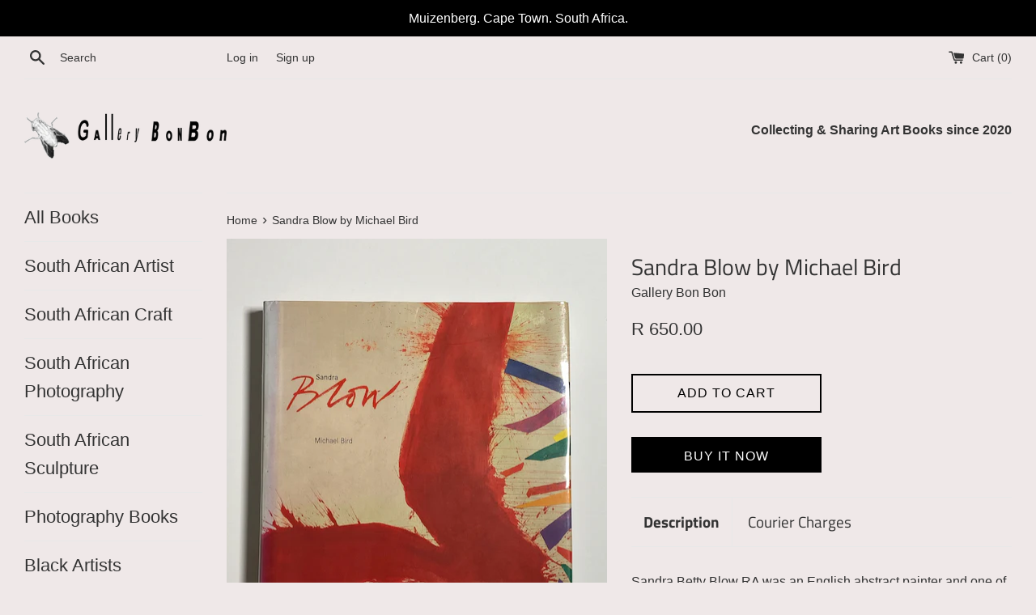

--- FILE ---
content_type: text/html; charset=utf-8
request_url: https://www.gallerybonbon.com/products/sandra-blow-by-michael-bird
body_size: 19854
content:
<!doctype html>
<html class="supports-no-js" lang="en">
<head>
 
<!-- Google tag (gtag.js) -->
<script async src="https://www.googletagmanager.com/gtag/js?id=G-FNYY2QS5QG"></script>
<script>
  window.dataLayer = window.dataLayer || [];
  function gtag(){dataLayer.push(arguments);}
  gtag('js', new Date());

  gtag('config', 'G-FNYY2QS5QG');
</script>
  <meta charset="utf-8">
  <meta http-equiv="X-UA-Compatible" content="IE=edge,chrome=1">
  <meta name="viewport" content="width=device-width,initial-scale=1">
  <meta name="theme-color" content="">
  <link rel="canonical" href="https://www.gallerybonbon.com/products/sandra-blow-by-michael-bird">

  
    <link rel="shortcut icon" href="//www.gallerybonbon.com/cdn/shop/files/Fly_Transparent_32x32.gif?v=1626626708" type="image/png" />
  

  <title>
  Sandra Blow by Michael Bird &ndash; Gallery Bon Bon
  </title>

  
    <meta name="description" content="Sandra Betty Blow RA was an English abstract painter and one of the pioneers of the British abstract movement of the 1950s. Blow&#39;s works are characteristically large scale, colourful abstract collages made from discarded materials. Wikipedia Publisher ‏ : ‎ Lund Humphries Publishers Ltd; Reprint edition (28 Oct. 2011) ">
  

  <!-- /snippets/social-meta-tags.liquid -->




<meta property="og:site_name" content="Gallery Bon Bon">
<meta property="og:url" content="https://www.gallerybonbon.com/products/sandra-blow-by-michael-bird">
<meta property="og:title" content="Sandra Blow by Michael Bird">
<meta property="og:type" content="product">
<meta property="og:description" content="Sandra Betty Blow RA was an English abstract painter and one of the pioneers of the British abstract movement of the 1950s. Blow&#39;s works are characteristically large scale, colourful abstract collages made from discarded materials. Wikipedia Publisher ‏ : ‎ Lund Humphries Publishers Ltd; Reprint edition (28 Oct. 2011) ">

  <meta property="og:price:amount" content="650.00">
  <meta property="og:price:currency" content="ZAR">

<meta property="og:image" content="http://www.gallerybonbon.com/cdn/shop/products/Imports-1of188_1200x1200.jpg?v=1665491418"><meta property="og:image" content="http://www.gallerybonbon.com/cdn/shop/products/Imports-2of188_1200x1200.jpg?v=1665491416"><meta property="og:image" content="http://www.gallerybonbon.com/cdn/shop/products/Imports-3of188_1200x1200.jpg?v=1665491416">
<meta property="og:image:secure_url" content="https://www.gallerybonbon.com/cdn/shop/products/Imports-1of188_1200x1200.jpg?v=1665491418"><meta property="og:image:secure_url" content="https://www.gallerybonbon.com/cdn/shop/products/Imports-2of188_1200x1200.jpg?v=1665491416"><meta property="og:image:secure_url" content="https://www.gallerybonbon.com/cdn/shop/products/Imports-3of188_1200x1200.jpg?v=1665491416">


<meta name="twitter:card" content="summary_large_image">
<meta name="twitter:title" content="Sandra Blow by Michael Bird">
<meta name="twitter:description" content="Sandra Betty Blow RA was an English abstract painter and one of the pioneers of the British abstract movement of the 1950s. Blow&#39;s works are characteristically large scale, colourful abstract collages made from discarded materials. Wikipedia Publisher ‏ : ‎ Lund Humphries Publishers Ltd; Reprint edition (28 Oct. 2011) ">

  <style data-shopify>
  :root {
    --color-body-text: #333333;
    --color-body: #efe8e8;
  }
</style>


  <script>
    document.documentElement.className = document.documentElement.className.replace('supports-no-js', 'supports-js');

    var theme = {
      strings: {
        addToCart: "Add to Cart",
        itemAddedToCart: "Item added to cart!",
        soldOut: "Sold Out",
        unavailable: "Unavailable",
        viewCart: "View cart",
        zoomClose: "Close (Esc)",
        zoomPrev: "Previous (Left arrow key)",
        zoomNext: "Next (Right arrow key)"
      },
      mapStrings: {
        addressError: "Error looking up that address",
        addressNoResults: "No results for that address",
        addressQueryLimit: "You have exceeded the Google API usage limit. Consider upgrading to a \u003ca href=\"https:\/\/developers.google.com\/maps\/premium\/usage-limits\"\u003ePremium Plan\u003c\/a\u003e.",
        authError: "There was a problem authenticating your Google Maps account."
      }
    };</script>

  <link href="//www.gallerybonbon.com/cdn/shop/t/4/assets/theme.scss.css?v=37756374579717984961764656413" rel="stylesheet" type="text/css" media="all" />

  <script>window.performance && window.performance.mark && window.performance.mark('shopify.content_for_header.start');</script><meta name="facebook-domain-verification" content="fyny2kywoy1s7fbjmf1hkyn9v11rbc">
<meta id="shopify-digital-wallet" name="shopify-digital-wallet" content="/58044547261/digital_wallets/dialog">
<link rel="alternate" type="application/json+oembed" href="https://www.gallerybonbon.com/products/sandra-blow-by-michael-bird.oembed">
<script async="async" src="/checkouts/internal/preloads.js?locale=en-ZA"></script>
<script id="shopify-features" type="application/json">{"accessToken":"1d385af183745f926cde3491094e387b","betas":["rich-media-storefront-analytics"],"domain":"www.gallerybonbon.com","predictiveSearch":true,"shopId":58044547261,"locale":"en"}</script>
<script>var Shopify = Shopify || {};
Shopify.shop = "bubbles-trubbles.myshopify.com";
Shopify.locale = "en";
Shopify.currency = {"active":"ZAR","rate":"1.0"};
Shopify.country = "ZA";
Shopify.theme = {"name":"GBB Simple Master","id":124589506749,"schema_name":"Simple","schema_version":"12.5.1","theme_store_id":578,"role":"main"};
Shopify.theme.handle = "null";
Shopify.theme.style = {"id":null,"handle":null};
Shopify.cdnHost = "www.gallerybonbon.com/cdn";
Shopify.routes = Shopify.routes || {};
Shopify.routes.root = "/";</script>
<script type="module">!function(o){(o.Shopify=o.Shopify||{}).modules=!0}(window);</script>
<script>!function(o){function n(){var o=[];function n(){o.push(Array.prototype.slice.apply(arguments))}return n.q=o,n}var t=o.Shopify=o.Shopify||{};t.loadFeatures=n(),t.autoloadFeatures=n()}(window);</script>
<script id="shop-js-analytics" type="application/json">{"pageType":"product"}</script>
<script defer="defer" async type="module" src="//www.gallerybonbon.com/cdn/shopifycloud/shop-js/modules/v2/client.init-shop-cart-sync_DtuiiIyl.en.esm.js"></script>
<script defer="defer" async type="module" src="//www.gallerybonbon.com/cdn/shopifycloud/shop-js/modules/v2/chunk.common_CUHEfi5Q.esm.js"></script>
<script type="module">
  await import("//www.gallerybonbon.com/cdn/shopifycloud/shop-js/modules/v2/client.init-shop-cart-sync_DtuiiIyl.en.esm.js");
await import("//www.gallerybonbon.com/cdn/shopifycloud/shop-js/modules/v2/chunk.common_CUHEfi5Q.esm.js");

  window.Shopify.SignInWithShop?.initShopCartSync?.({"fedCMEnabled":true,"windoidEnabled":true});

</script>
<script>(function() {
  var isLoaded = false;
  function asyncLoad() {
    if (isLoaded) return;
    isLoaded = true;
    var urls = ["https:\/\/pmslider.netlify.app\/s2\/bubbles-trubbles.js?abg=FFFFFF\u0026ac1=000000\u0026ap=ms\u0026ar=\u0026at=cho\u0026dbg=\u0026dc1=\u0026dc2=\u0026dl=\u0026dp=b\u0026dt=adapthmb\u0026eov=\u0026ev=1\u0026ezc=1\u0026ezh=1\u0026haob=1\u0026haom=1\u0026hod=\u0026hom=\u0026pvi=1\u0026rti=true\u0026saoh=1\u0026sm=a\u0026v=4\u0026shop=bubbles-trubbles.myshopify.com"];
    for (var i = 0; i < urls.length; i++) {
      var s = document.createElement('script');
      s.type = 'text/javascript';
      s.async = true;
      s.src = urls[i];
      var x = document.getElementsByTagName('script')[0];
      x.parentNode.insertBefore(s, x);
    }
  };
  if(window.attachEvent) {
    window.attachEvent('onload', asyncLoad);
  } else {
    window.addEventListener('load', asyncLoad, false);
  }
})();</script>
<script id="__st">var __st={"a":58044547261,"offset":7200,"reqid":"c65cb50c-242c-4046-8cae-0d6c3fe293c1-1767504370","pageurl":"www.gallerybonbon.com\/products\/sandra-blow-by-michael-bird","u":"7154ecb7cff8","p":"product","rtyp":"product","rid":7372553978045};</script>
<script>window.ShopifyPaypalV4VisibilityTracking = true;</script>
<script id="captcha-bootstrap">!function(){'use strict';const t='contact',e='account',n='new_comment',o=[[t,t],['blogs',n],['comments',n],[t,'customer']],c=[[e,'customer_login'],[e,'guest_login'],[e,'recover_customer_password'],[e,'create_customer']],r=t=>t.map((([t,e])=>`form[action*='/${t}']:not([data-nocaptcha='true']) input[name='form_type'][value='${e}']`)).join(','),a=t=>()=>t?[...document.querySelectorAll(t)].map((t=>t.form)):[];function s(){const t=[...o],e=r(t);return a(e)}const i='password',u='form_key',d=['recaptcha-v3-token','g-recaptcha-response','h-captcha-response',i],f=()=>{try{return window.sessionStorage}catch{return}},m='__shopify_v',_=t=>t.elements[u];function p(t,e,n=!1){try{const o=window.sessionStorage,c=JSON.parse(o.getItem(e)),{data:r}=function(t){const{data:e,action:n}=t;return t[m]||n?{data:e,action:n}:{data:t,action:n}}(c);for(const[e,n]of Object.entries(r))t.elements[e]&&(t.elements[e].value=n);n&&o.removeItem(e)}catch(o){console.error('form repopulation failed',{error:o})}}const l='form_type',E='cptcha';function T(t){t.dataset[E]=!0}const w=window,h=w.document,L='Shopify',v='ce_forms',y='captcha';let A=!1;((t,e)=>{const n=(g='f06e6c50-85a8-45c8-87d0-21a2b65856fe',I='https://cdn.shopify.com/shopifycloud/storefront-forms-hcaptcha/ce_storefront_forms_captcha_hcaptcha.v1.5.2.iife.js',D={infoText:'Protected by hCaptcha',privacyText:'Privacy',termsText:'Terms'},(t,e,n)=>{const o=w[L][v],c=o.bindForm;if(c)return c(t,g,e,D).then(n);var r;o.q.push([[t,g,e,D],n]),r=I,A||(h.body.append(Object.assign(h.createElement('script'),{id:'captcha-provider',async:!0,src:r})),A=!0)});var g,I,D;w[L]=w[L]||{},w[L][v]=w[L][v]||{},w[L][v].q=[],w[L][y]=w[L][y]||{},w[L][y].protect=function(t,e){n(t,void 0,e),T(t)},Object.freeze(w[L][y]),function(t,e,n,w,h,L){const[v,y,A,g]=function(t,e,n){const i=e?o:[],u=t?c:[],d=[...i,...u],f=r(d),m=r(i),_=r(d.filter((([t,e])=>n.includes(e))));return[a(f),a(m),a(_),s()]}(w,h,L),I=t=>{const e=t.target;return e instanceof HTMLFormElement?e:e&&e.form},D=t=>v().includes(t);t.addEventListener('submit',(t=>{const e=I(t);if(!e)return;const n=D(e)&&!e.dataset.hcaptchaBound&&!e.dataset.recaptchaBound,o=_(e),c=g().includes(e)&&(!o||!o.value);(n||c)&&t.preventDefault(),c&&!n&&(function(t){try{if(!f())return;!function(t){const e=f();if(!e)return;const n=_(t);if(!n)return;const o=n.value;o&&e.removeItem(o)}(t);const e=Array.from(Array(32),(()=>Math.random().toString(36)[2])).join('');!function(t,e){_(t)||t.append(Object.assign(document.createElement('input'),{type:'hidden',name:u})),t.elements[u].value=e}(t,e),function(t,e){const n=f();if(!n)return;const o=[...t.querySelectorAll(`input[type='${i}']`)].map((({name:t})=>t)),c=[...d,...o],r={};for(const[a,s]of new FormData(t).entries())c.includes(a)||(r[a]=s);n.setItem(e,JSON.stringify({[m]:1,action:t.action,data:r}))}(t,e)}catch(e){console.error('failed to persist form',e)}}(e),e.submit())}));const S=(t,e)=>{t&&!t.dataset[E]&&(n(t,e.some((e=>e===t))),T(t))};for(const o of['focusin','change'])t.addEventListener(o,(t=>{const e=I(t);D(e)&&S(e,y())}));const B=e.get('form_key'),M=e.get(l),P=B&&M;t.addEventListener('DOMContentLoaded',(()=>{const t=y();if(P)for(const e of t)e.elements[l].value===M&&p(e,B);[...new Set([...A(),...v().filter((t=>'true'===t.dataset.shopifyCaptcha))])].forEach((e=>S(e,t)))}))}(h,new URLSearchParams(w.location.search),n,t,e,['guest_login'])})(!0,!0)}();</script>
<script integrity="sha256-4kQ18oKyAcykRKYeNunJcIwy7WH5gtpwJnB7kiuLZ1E=" data-source-attribution="shopify.loadfeatures" defer="defer" src="//www.gallerybonbon.com/cdn/shopifycloud/storefront/assets/storefront/load_feature-a0a9edcb.js" crossorigin="anonymous"></script>
<script data-source-attribution="shopify.dynamic_checkout.dynamic.init">var Shopify=Shopify||{};Shopify.PaymentButton=Shopify.PaymentButton||{isStorefrontPortableWallets:!0,init:function(){window.Shopify.PaymentButton.init=function(){};var t=document.createElement("script");t.src="https://www.gallerybonbon.com/cdn/shopifycloud/portable-wallets/latest/portable-wallets.en.js",t.type="module",document.head.appendChild(t)}};
</script>
<script data-source-attribution="shopify.dynamic_checkout.buyer_consent">
  function portableWalletsHideBuyerConsent(e){var t=document.getElementById("shopify-buyer-consent"),n=document.getElementById("shopify-subscription-policy-button");t&&n&&(t.classList.add("hidden"),t.setAttribute("aria-hidden","true"),n.removeEventListener("click",e))}function portableWalletsShowBuyerConsent(e){var t=document.getElementById("shopify-buyer-consent"),n=document.getElementById("shopify-subscription-policy-button");t&&n&&(t.classList.remove("hidden"),t.removeAttribute("aria-hidden"),n.addEventListener("click",e))}window.Shopify?.PaymentButton&&(window.Shopify.PaymentButton.hideBuyerConsent=portableWalletsHideBuyerConsent,window.Shopify.PaymentButton.showBuyerConsent=portableWalletsShowBuyerConsent);
</script>
<script>
  function portableWalletsCleanup(e){e&&e.src&&console.error("Failed to load portable wallets script "+e.src);var t=document.querySelectorAll("shopify-accelerated-checkout .shopify-payment-button__skeleton, shopify-accelerated-checkout-cart .wallet-cart-button__skeleton"),e=document.getElementById("shopify-buyer-consent");for(let e=0;e<t.length;e++)t[e].remove();e&&e.remove()}function portableWalletsNotLoadedAsModule(e){e instanceof ErrorEvent&&"string"==typeof e.message&&e.message.includes("import.meta")&&"string"==typeof e.filename&&e.filename.includes("portable-wallets")&&(window.removeEventListener("error",portableWalletsNotLoadedAsModule),window.Shopify.PaymentButton.failedToLoad=e,"loading"===document.readyState?document.addEventListener("DOMContentLoaded",window.Shopify.PaymentButton.init):window.Shopify.PaymentButton.init())}window.addEventListener("error",portableWalletsNotLoadedAsModule);
</script>

<script type="module" src="https://www.gallerybonbon.com/cdn/shopifycloud/portable-wallets/latest/portable-wallets.en.js" onError="portableWalletsCleanup(this)" crossorigin="anonymous"></script>
<script nomodule>
  document.addEventListener("DOMContentLoaded", portableWalletsCleanup);
</script>

<link id="shopify-accelerated-checkout-styles" rel="stylesheet" media="screen" href="https://www.gallerybonbon.com/cdn/shopifycloud/portable-wallets/latest/accelerated-checkout-backwards-compat.css" crossorigin="anonymous">
<style id="shopify-accelerated-checkout-cart">
        #shopify-buyer-consent {
  margin-top: 1em;
  display: inline-block;
  width: 100%;
}

#shopify-buyer-consent.hidden {
  display: none;
}

#shopify-subscription-policy-button {
  background: none;
  border: none;
  padding: 0;
  text-decoration: underline;
  font-size: inherit;
  cursor: pointer;
}

#shopify-subscription-policy-button::before {
  box-shadow: none;
}

      </style>

<script>window.performance && window.performance.mark && window.performance.mark('shopify.content_for_header.end');</script>

  <script src="//www.gallerybonbon.com/cdn/shop/t/4/assets/jquery-1.11.0.min.js?v=32460426840832490021625078272" type="text/javascript"></script>
  <script src="//www.gallerybonbon.com/cdn/shop/t/4/assets/modernizr.min.js?v=44044439420609591321625078273" type="text/javascript"></script>

  <script src="//www.gallerybonbon.com/cdn/shop/t/4/assets/lazysizes.min.js?v=155223123402716617051625078272" async="async"></script>

  



  <script>window.pmsliderProductPreload = {"id":7372553978045,"title":"Sandra Blow by Michael Bird","handle":"sandra-blow-by-michael-bird","description":"\u003cmeta charset=\"utf-8\"\u003e\n\u003cdiv\u003e\n\u003cmeta charset=\"utf-8\"\u003e \u003cspan\u003eSandra Betty Blow RA was an English abstract painter and one of the pioneers of the British abstract movement of the 1950s. Blow's works are characteristically large scale, colourful abstract collages made from discarded materials.\u003c\/span\u003e\u003cspan\u003e \u003ca class=\"ruhjFe NJLBac fl\" href=\"https:\/\/en.wikipedia.org\/wiki\/Sandra_Blow\" data-ved=\"2ahUKEwjA0Y2lltj6AhVKZ8AKHeyzBQQQmhN6BAg1EAI\" ping=\"\/url?sa=t\u0026amp;source=web\u0026amp;rct=j\u0026amp;url=https:\/\/en.wikipedia.org\/wiki\/Sandra_Blow\u0026amp;ved=2ahUKEwjA0Y2lltj6AhVKZ8AKHeyzBQQQmhN6BAg1EAI\"\u003eWikipedia\u003c\/a\u003e\u003c\/span\u003e\n\u003c\/div\u003e\n\u003cul data-mce-fragment=\"1\" class=\"a-unordered-list a-nostyle a-vertical a-spacing-none detail-bullet-list\"\u003e\n\u003cli data-mce-fragment=\"1\"\u003e\u003cspan data-mce-fragment=\"1\" class=\"a-list-item\"\u003e\u003cspan data-mce-fragment=\"1\" class=\"a-text-bold\"\u003ePublisher ‏ : ‎\u003cspan data-mce-fragment=\"1\"\u003e \u003c\/span\u003e\u003c\/span\u003e\u003cspan data-mce-fragment=\"1\"\u003eLund Humphries Publishers Ltd; Reprint edition (28 Oct. 2011)\u003c\/span\u003e\u003c\/span\u003e\u003c\/li\u003e\n\u003cli data-mce-fragment=\"1\"\u003e\u003cspan data-mce-fragment=\"1\" class=\"a-list-item\"\u003e\u003cspan data-mce-fragment=\"1\" class=\"a-text-bold\"\u003eLanguage ‏ : ‎\u003cspan data-mce-fragment=\"1\"\u003e \u003c\/span\u003e\u003c\/span\u003e\u003cspan data-mce-fragment=\"1\"\u003eEnglish\u003c\/span\u003e\u003c\/span\u003e\u003c\/li\u003e\n\u003cli data-mce-fragment=\"1\"\u003e\u003cspan data-mce-fragment=\"1\" class=\"a-list-item\"\u003e\u003cspan data-mce-fragment=\"1\" class=\"a-text-bold\"\u003ePaperback ‏ : ‎\u003cspan data-mce-fragment=\"1\"\u003e \u003c\/span\u003e\u003c\/span\u003e\u003cspan data-mce-fragment=\"1\"\u003e172 pages\u003c\/span\u003e\u003c\/span\u003e\u003c\/li\u003e\n\u003cli data-mce-fragment=\"1\"\u003e\u003cspan data-mce-fragment=\"1\" class=\"a-list-item\"\u003e\u003cspan data-mce-fragment=\"1\" class=\"a-text-bold\"\u003eISBN-10 ‏ : ‎\u003cspan data-mce-fragment=\"1\"\u003e \u003c\/span\u003e\u003c\/span\u003e\u003cspan data-mce-fragment=\"1\"\u003e1848220898\u003c\/span\u003e\u003c\/span\u003e\u003c\/li\u003e\n\u003cli data-mce-fragment=\"1\"\u003e\u003cspan data-mce-fragment=\"1\" class=\"a-list-item\"\u003e\u003cspan data-mce-fragment=\"1\" class=\"a-text-bold\"\u003eISBN-13 ‏ : ‎\u003cspan data-mce-fragment=\"1\"\u003e \u003c\/span\u003e\u003c\/span\u003e\u003cspan data-mce-fragment=\"1\"\u003e978-1848220898\u003c\/span\u003e\u003c\/span\u003e\u003c\/li\u003e\n\u003cli data-mce-fragment=\"1\"\u003e\u003cspan data-mce-fragment=\"1\" class=\"a-list-item\"\u003e\u003cspan data-mce-fragment=\"1\" class=\"a-text-bold\"\u003eDimensions ‏ : ‎\u003cspan data-mce-fragment=\"1\"\u003e \u003c\/span\u003e\u003c\/span\u003e\u003cspan data-mce-fragment=\"1\"\u003e22.81 x 1.52 x 27 cm\u003c\/span\u003e\u003c\/span\u003e\u003c\/li\u003e\n\u003c\/ul\u003e\n\u003cp\u003e\u003cspan data-mce-fragment=\"1\" class=\"a-list-item\"\u003e\u003cspan data-mce-fragment=\"1\"\u003e\u003ciframe title=\"YouTube video player\" src=\"https:\/\/www.youtube.com\/embed\/S-2VBqA-DpE\" height=\"315\" width=\"560\" allowfullscreen=\"\" allow=\"accelerometer; autoplay; clipboard-write; encrypted-media; gyroscope; picture-in-picture\" frameborder=\"0\"\u003e\u003c\/iframe\u003e\u003c\/span\u003e\u003c\/span\u003e\u003c\/p\u003e","published_at":"2022-10-11T14:30:15+02:00","created_at":"2022-10-11T14:30:14+02:00","vendor":"Gallery Bon Bon","type":"Used Art Books","tags":["Abstract art","Abstract expressionism","Abstract Painter","Abstraction","Bon's 70 Best","British Artist"],"price":65000,"price_min":65000,"price_max":65000,"available":true,"price_varies":false,"compare_at_price":null,"compare_at_price_min":0,"compare_at_price_max":0,"compare_at_price_varies":false,"variants":[{"id":42404659232957,"title":"Default Title","option1":"Default Title","option2":null,"option3":null,"sku":"","requires_shipping":true,"taxable":true,"featured_image":null,"available":true,"name":"Sandra Blow by Michael Bird","public_title":null,"options":["Default Title"],"price":65000,"weight":0,"compare_at_price":null,"inventory_management":"shopify","barcode":"","requires_selling_plan":false,"selling_plan_allocations":[]}],"images":["\/\/www.gallerybonbon.com\/cdn\/shop\/products\/Imports-1of188.jpg?v=1665491418","\/\/www.gallerybonbon.com\/cdn\/shop\/products\/Imports-2of188.jpg?v=1665491416","\/\/www.gallerybonbon.com\/cdn\/shop\/products\/Imports-3of188.jpg?v=1665491416","\/\/www.gallerybonbon.com\/cdn\/shop\/products\/Imports-4of188.jpg?v=1665491416","\/\/www.gallerybonbon.com\/cdn\/shop\/products\/Imports-5of188.jpg?v=1665491417","\/\/www.gallerybonbon.com\/cdn\/shop\/products\/Imports-6of188.jpg?v=1665491417","\/\/www.gallerybonbon.com\/cdn\/shop\/products\/Imports-7of188.jpg?v=1665491418","\/\/www.gallerybonbon.com\/cdn\/shop\/products\/Imports-8of188.jpg?v=1665491419","\/\/www.gallerybonbon.com\/cdn\/shop\/products\/Imports-9of188.jpg?v=1665491417"],"featured_image":"\/\/www.gallerybonbon.com\/cdn\/shop\/products\/Imports-1of188.jpg?v=1665491418","options":["Title"],"media":[{"alt":null,"id":24863333187773,"position":1,"preview_image":{"aspect_ratio":0.75,"height":640,"width":480,"src":"\/\/www.gallerybonbon.com\/cdn\/shop\/products\/Imports-1of188.jpg?v=1665491418"},"aspect_ratio":0.75,"height":640,"media_type":"image","src":"\/\/www.gallerybonbon.com\/cdn\/shop\/products\/Imports-1of188.jpg?v=1665491418","width":480},{"alt":null,"id":24863333220541,"position":2,"preview_image":{"aspect_ratio":0.75,"height":640,"width":480,"src":"\/\/www.gallerybonbon.com\/cdn\/shop\/products\/Imports-2of188.jpg?v=1665491416"},"aspect_ratio":0.75,"height":640,"media_type":"image","src":"\/\/www.gallerybonbon.com\/cdn\/shop\/products\/Imports-2of188.jpg?v=1665491416","width":480},{"alt":null,"id":24863333253309,"position":3,"preview_image":{"aspect_ratio":0.75,"height":640,"width":480,"src":"\/\/www.gallerybonbon.com\/cdn\/shop\/products\/Imports-3of188.jpg?v=1665491416"},"aspect_ratio":0.75,"height":640,"media_type":"image","src":"\/\/www.gallerybonbon.com\/cdn\/shop\/products\/Imports-3of188.jpg?v=1665491416","width":480},{"alt":null,"id":24863333286077,"position":4,"preview_image":{"aspect_ratio":0.75,"height":640,"width":480,"src":"\/\/www.gallerybonbon.com\/cdn\/shop\/products\/Imports-4of188.jpg?v=1665491416"},"aspect_ratio":0.75,"height":640,"media_type":"image","src":"\/\/www.gallerybonbon.com\/cdn\/shop\/products\/Imports-4of188.jpg?v=1665491416","width":480},{"alt":null,"id":24863333318845,"position":5,"preview_image":{"aspect_ratio":0.75,"height":640,"width":480,"src":"\/\/www.gallerybonbon.com\/cdn\/shop\/products\/Imports-5of188.jpg?v=1665491417"},"aspect_ratio":0.75,"height":640,"media_type":"image","src":"\/\/www.gallerybonbon.com\/cdn\/shop\/products\/Imports-5of188.jpg?v=1665491417","width":480},{"alt":null,"id":24863333351613,"position":6,"preview_image":{"aspect_ratio":0.75,"height":640,"width":480,"src":"\/\/www.gallerybonbon.com\/cdn\/shop\/products\/Imports-6of188.jpg?v=1665491417"},"aspect_ratio":0.75,"height":640,"media_type":"image","src":"\/\/www.gallerybonbon.com\/cdn\/shop\/products\/Imports-6of188.jpg?v=1665491417","width":480},{"alt":null,"id":24863333384381,"position":7,"preview_image":{"aspect_ratio":0.75,"height":640,"width":480,"src":"\/\/www.gallerybonbon.com\/cdn\/shop\/products\/Imports-7of188.jpg?v=1665491418"},"aspect_ratio":0.75,"height":640,"media_type":"image","src":"\/\/www.gallerybonbon.com\/cdn\/shop\/products\/Imports-7of188.jpg?v=1665491418","width":480},{"alt":null,"id":24863333417149,"position":8,"preview_image":{"aspect_ratio":0.75,"height":640,"width":480,"src":"\/\/www.gallerybonbon.com\/cdn\/shop\/products\/Imports-8of188.jpg?v=1665491419"},"aspect_ratio":0.75,"height":640,"media_type":"image","src":"\/\/www.gallerybonbon.com\/cdn\/shop\/products\/Imports-8of188.jpg?v=1665491419","width":480},{"alt":null,"id":24863333449917,"position":9,"preview_image":{"aspect_ratio":0.75,"height":640,"width":480,"src":"\/\/www.gallerybonbon.com\/cdn\/shop\/products\/Imports-9of188.jpg?v=1665491417"},"aspect_ratio":0.75,"height":640,"media_type":"image","src":"\/\/www.gallerybonbon.com\/cdn\/shop\/products\/Imports-9of188.jpg?v=1665491417","width":480}],"requires_selling_plan":false,"selling_plan_groups":[],"content":"\u003cmeta charset=\"utf-8\"\u003e\n\u003cdiv\u003e\n\u003cmeta charset=\"utf-8\"\u003e \u003cspan\u003eSandra Betty Blow RA was an English abstract painter and one of the pioneers of the British abstract movement of the 1950s. Blow's works are characteristically large scale, colourful abstract collages made from discarded materials.\u003c\/span\u003e\u003cspan\u003e \u003ca class=\"ruhjFe NJLBac fl\" href=\"https:\/\/en.wikipedia.org\/wiki\/Sandra_Blow\" data-ved=\"2ahUKEwjA0Y2lltj6AhVKZ8AKHeyzBQQQmhN6BAg1EAI\" ping=\"\/url?sa=t\u0026amp;source=web\u0026amp;rct=j\u0026amp;url=https:\/\/en.wikipedia.org\/wiki\/Sandra_Blow\u0026amp;ved=2ahUKEwjA0Y2lltj6AhVKZ8AKHeyzBQQQmhN6BAg1EAI\"\u003eWikipedia\u003c\/a\u003e\u003c\/span\u003e\n\u003c\/div\u003e\n\u003cul data-mce-fragment=\"1\" class=\"a-unordered-list a-nostyle a-vertical a-spacing-none detail-bullet-list\"\u003e\n\u003cli data-mce-fragment=\"1\"\u003e\u003cspan data-mce-fragment=\"1\" class=\"a-list-item\"\u003e\u003cspan data-mce-fragment=\"1\" class=\"a-text-bold\"\u003ePublisher ‏ : ‎\u003cspan data-mce-fragment=\"1\"\u003e \u003c\/span\u003e\u003c\/span\u003e\u003cspan data-mce-fragment=\"1\"\u003eLund Humphries Publishers Ltd; Reprint edition (28 Oct. 2011)\u003c\/span\u003e\u003c\/span\u003e\u003c\/li\u003e\n\u003cli data-mce-fragment=\"1\"\u003e\u003cspan data-mce-fragment=\"1\" class=\"a-list-item\"\u003e\u003cspan data-mce-fragment=\"1\" class=\"a-text-bold\"\u003eLanguage ‏ : ‎\u003cspan data-mce-fragment=\"1\"\u003e \u003c\/span\u003e\u003c\/span\u003e\u003cspan data-mce-fragment=\"1\"\u003eEnglish\u003c\/span\u003e\u003c\/span\u003e\u003c\/li\u003e\n\u003cli data-mce-fragment=\"1\"\u003e\u003cspan data-mce-fragment=\"1\" class=\"a-list-item\"\u003e\u003cspan data-mce-fragment=\"1\" class=\"a-text-bold\"\u003ePaperback ‏ : ‎\u003cspan data-mce-fragment=\"1\"\u003e \u003c\/span\u003e\u003c\/span\u003e\u003cspan data-mce-fragment=\"1\"\u003e172 pages\u003c\/span\u003e\u003c\/span\u003e\u003c\/li\u003e\n\u003cli data-mce-fragment=\"1\"\u003e\u003cspan data-mce-fragment=\"1\" class=\"a-list-item\"\u003e\u003cspan data-mce-fragment=\"1\" class=\"a-text-bold\"\u003eISBN-10 ‏ : ‎\u003cspan data-mce-fragment=\"1\"\u003e \u003c\/span\u003e\u003c\/span\u003e\u003cspan data-mce-fragment=\"1\"\u003e1848220898\u003c\/span\u003e\u003c\/span\u003e\u003c\/li\u003e\n\u003cli data-mce-fragment=\"1\"\u003e\u003cspan data-mce-fragment=\"1\" class=\"a-list-item\"\u003e\u003cspan data-mce-fragment=\"1\" class=\"a-text-bold\"\u003eISBN-13 ‏ : ‎\u003cspan data-mce-fragment=\"1\"\u003e \u003c\/span\u003e\u003c\/span\u003e\u003cspan data-mce-fragment=\"1\"\u003e978-1848220898\u003c\/span\u003e\u003c\/span\u003e\u003c\/li\u003e\n\u003cli data-mce-fragment=\"1\"\u003e\u003cspan data-mce-fragment=\"1\" class=\"a-list-item\"\u003e\u003cspan data-mce-fragment=\"1\" class=\"a-text-bold\"\u003eDimensions ‏ : ‎\u003cspan data-mce-fragment=\"1\"\u003e \u003c\/span\u003e\u003c\/span\u003e\u003cspan data-mce-fragment=\"1\"\u003e22.81 x 1.52 x 27 cm\u003c\/span\u003e\u003c\/span\u003e\u003c\/li\u003e\n\u003c\/ul\u003e\n\u003cp\u003e\u003cspan data-mce-fragment=\"1\" class=\"a-list-item\"\u003e\u003cspan data-mce-fragment=\"1\"\u003e\u003ciframe title=\"YouTube video player\" src=\"https:\/\/www.youtube.com\/embed\/S-2VBqA-DpE\" height=\"315\" width=\"560\" allowfullscreen=\"\" allow=\"accelerometer; autoplay; clipboard-write; encrypted-media; gyroscope; picture-in-picture\" frameborder=\"0\"\u003e\u003c\/iframe\u003e\u003c\/span\u003e\u003c\/span\u003e\u003c\/p\u003e"}</script>
  <script>window.pmsliderInstallConfig = {"i_m_ivonpl":true,"rti":true,"tc":{"i_mo_rs":".product-single:not([data-section-id]) \u003e .grid__item:first-child","i_mo_rs_r":true,"theme_store_id":578}}</script>
  
  <script src="https://pmslider.netlify.app/s2/bubbles-trubbles.js?abg=FFFFFF&ac1=000000&ap=ms&ar=&at=cho&dbg=&dc1=&dc2=&dl=&dp=b&dt=adapthmb&eov=&ev=1&ezc=1&ezh=1&haob=1&haom=1&hod=&hom=&pvi=1&rti=true&saoh=1&sm=a&v=4&shop=bubbles-trubbles.myshopify.com"></script>

<link href="https://monorail-edge.shopifysvc.com" rel="dns-prefetch">
<script>(function(){if ("sendBeacon" in navigator && "performance" in window) {try {var session_token_from_headers = performance.getEntriesByType('navigation')[0].serverTiming.find(x => x.name == '_s').description;} catch {var session_token_from_headers = undefined;}var session_cookie_matches = document.cookie.match(/_shopify_s=([^;]*)/);var session_token_from_cookie = session_cookie_matches && session_cookie_matches.length === 2 ? session_cookie_matches[1] : "";var session_token = session_token_from_headers || session_token_from_cookie || "";function handle_abandonment_event(e) {var entries = performance.getEntries().filter(function(entry) {return /monorail-edge.shopifysvc.com/.test(entry.name);});if (!window.abandonment_tracked && entries.length === 0) {window.abandonment_tracked = true;var currentMs = Date.now();var navigation_start = performance.timing.navigationStart;var payload = {shop_id: 58044547261,url: window.location.href,navigation_start,duration: currentMs - navigation_start,session_token,page_type: "product"};window.navigator.sendBeacon("https://monorail-edge.shopifysvc.com/v1/produce", JSON.stringify({schema_id: "online_store_buyer_site_abandonment/1.1",payload: payload,metadata: {event_created_at_ms: currentMs,event_sent_at_ms: currentMs}}));}}window.addEventListener('pagehide', handle_abandonment_event);}}());</script>
<script id="web-pixels-manager-setup">(function e(e,d,r,n,o){if(void 0===o&&(o={}),!Boolean(null===(a=null===(i=window.Shopify)||void 0===i?void 0:i.analytics)||void 0===a?void 0:a.replayQueue)){var i,a;window.Shopify=window.Shopify||{};var t=window.Shopify;t.analytics=t.analytics||{};var s=t.analytics;s.replayQueue=[],s.publish=function(e,d,r){return s.replayQueue.push([e,d,r]),!0};try{self.performance.mark("wpm:start")}catch(e){}var l=function(){var e={modern:/Edge?\/(1{2}[4-9]|1[2-9]\d|[2-9]\d{2}|\d{4,})\.\d+(\.\d+|)|Firefox\/(1{2}[4-9]|1[2-9]\d|[2-9]\d{2}|\d{4,})\.\d+(\.\d+|)|Chrom(ium|e)\/(9{2}|\d{3,})\.\d+(\.\d+|)|(Maci|X1{2}).+ Version\/(15\.\d+|(1[6-9]|[2-9]\d|\d{3,})\.\d+)([,.]\d+|)( \(\w+\)|)( Mobile\/\w+|) Safari\/|Chrome.+OPR\/(9{2}|\d{3,})\.\d+\.\d+|(CPU[ +]OS|iPhone[ +]OS|CPU[ +]iPhone|CPU IPhone OS|CPU iPad OS)[ +]+(15[._]\d+|(1[6-9]|[2-9]\d|\d{3,})[._]\d+)([._]\d+|)|Android:?[ /-](13[3-9]|1[4-9]\d|[2-9]\d{2}|\d{4,})(\.\d+|)(\.\d+|)|Android.+Firefox\/(13[5-9]|1[4-9]\d|[2-9]\d{2}|\d{4,})\.\d+(\.\d+|)|Android.+Chrom(ium|e)\/(13[3-9]|1[4-9]\d|[2-9]\d{2}|\d{4,})\.\d+(\.\d+|)|SamsungBrowser\/([2-9]\d|\d{3,})\.\d+/,legacy:/Edge?\/(1[6-9]|[2-9]\d|\d{3,})\.\d+(\.\d+|)|Firefox\/(5[4-9]|[6-9]\d|\d{3,})\.\d+(\.\d+|)|Chrom(ium|e)\/(5[1-9]|[6-9]\d|\d{3,})\.\d+(\.\d+|)([\d.]+$|.*Safari\/(?![\d.]+ Edge\/[\d.]+$))|(Maci|X1{2}).+ Version\/(10\.\d+|(1[1-9]|[2-9]\d|\d{3,})\.\d+)([,.]\d+|)( \(\w+\)|)( Mobile\/\w+|) Safari\/|Chrome.+OPR\/(3[89]|[4-9]\d|\d{3,})\.\d+\.\d+|(CPU[ +]OS|iPhone[ +]OS|CPU[ +]iPhone|CPU IPhone OS|CPU iPad OS)[ +]+(10[._]\d+|(1[1-9]|[2-9]\d|\d{3,})[._]\d+)([._]\d+|)|Android:?[ /-](13[3-9]|1[4-9]\d|[2-9]\d{2}|\d{4,})(\.\d+|)(\.\d+|)|Mobile Safari.+OPR\/([89]\d|\d{3,})\.\d+\.\d+|Android.+Firefox\/(13[5-9]|1[4-9]\d|[2-9]\d{2}|\d{4,})\.\d+(\.\d+|)|Android.+Chrom(ium|e)\/(13[3-9]|1[4-9]\d|[2-9]\d{2}|\d{4,})\.\d+(\.\d+|)|Android.+(UC? ?Browser|UCWEB|U3)[ /]?(15\.([5-9]|\d{2,})|(1[6-9]|[2-9]\d|\d{3,})\.\d+)\.\d+|SamsungBrowser\/(5\.\d+|([6-9]|\d{2,})\.\d+)|Android.+MQ{2}Browser\/(14(\.(9|\d{2,})|)|(1[5-9]|[2-9]\d|\d{3,})(\.\d+|))(\.\d+|)|K[Aa][Ii]OS\/(3\.\d+|([4-9]|\d{2,})\.\d+)(\.\d+|)/},d=e.modern,r=e.legacy,n=navigator.userAgent;return n.match(d)?"modern":n.match(r)?"legacy":"unknown"}(),u="modern"===l?"modern":"legacy",c=(null!=n?n:{modern:"",legacy:""})[u],f=function(e){return[e.baseUrl,"/wpm","/b",e.hashVersion,"modern"===e.buildTarget?"m":"l",".js"].join("")}({baseUrl:d,hashVersion:r,buildTarget:u}),m=function(e){var d=e.version,r=e.bundleTarget,n=e.surface,o=e.pageUrl,i=e.monorailEndpoint;return{emit:function(e){var a=e.status,t=e.errorMsg,s=(new Date).getTime(),l=JSON.stringify({metadata:{event_sent_at_ms:s},events:[{schema_id:"web_pixels_manager_load/3.1",payload:{version:d,bundle_target:r,page_url:o,status:a,surface:n,error_msg:t},metadata:{event_created_at_ms:s}}]});if(!i)return console&&console.warn&&console.warn("[Web Pixels Manager] No Monorail endpoint provided, skipping logging."),!1;try{return self.navigator.sendBeacon.bind(self.navigator)(i,l)}catch(e){}var u=new XMLHttpRequest;try{return u.open("POST",i,!0),u.setRequestHeader("Content-Type","text/plain"),u.send(l),!0}catch(e){return console&&console.warn&&console.warn("[Web Pixels Manager] Got an unhandled error while logging to Monorail."),!1}}}}({version:r,bundleTarget:l,surface:e.surface,pageUrl:self.location.href,monorailEndpoint:e.monorailEndpoint});try{o.browserTarget=l,function(e){var d=e.src,r=e.async,n=void 0===r||r,o=e.onload,i=e.onerror,a=e.sri,t=e.scriptDataAttributes,s=void 0===t?{}:t,l=document.createElement("script"),u=document.querySelector("head"),c=document.querySelector("body");if(l.async=n,l.src=d,a&&(l.integrity=a,l.crossOrigin="anonymous"),s)for(var f in s)if(Object.prototype.hasOwnProperty.call(s,f))try{l.dataset[f]=s[f]}catch(e){}if(o&&l.addEventListener("load",o),i&&l.addEventListener("error",i),u)u.appendChild(l);else{if(!c)throw new Error("Did not find a head or body element to append the script");c.appendChild(l)}}({src:f,async:!0,onload:function(){if(!function(){var e,d;return Boolean(null===(d=null===(e=window.Shopify)||void 0===e?void 0:e.analytics)||void 0===d?void 0:d.initialized)}()){var d=window.webPixelsManager.init(e)||void 0;if(d){var r=window.Shopify.analytics;r.replayQueue.forEach((function(e){var r=e[0],n=e[1],o=e[2];d.publishCustomEvent(r,n,o)})),r.replayQueue=[],r.publish=d.publishCustomEvent,r.visitor=d.visitor,r.initialized=!0}}},onerror:function(){return m.emit({status:"failed",errorMsg:"".concat(f," has failed to load")})},sri:function(e){var d=/^sha384-[A-Za-z0-9+/=]+$/;return"string"==typeof e&&d.test(e)}(c)?c:"",scriptDataAttributes:o}),m.emit({status:"loading"})}catch(e){m.emit({status:"failed",errorMsg:(null==e?void 0:e.message)||"Unknown error"})}}})({shopId: 58044547261,storefrontBaseUrl: "https://www.gallerybonbon.com",extensionsBaseUrl: "https://extensions.shopifycdn.com/cdn/shopifycloud/web-pixels-manager",monorailEndpoint: "https://monorail-edge.shopifysvc.com/unstable/produce_batch",surface: "storefront-renderer",enabledBetaFlags: ["2dca8a86","a0d5f9d2"],webPixelsConfigList: [{"id":"516292797","configuration":"{\"config\":\"{\\\"pixel_id\\\":\\\"G-FNYY2QS5QG\\\",\\\"target_country\\\":\\\"ZA\\\",\\\"gtag_events\\\":[{\\\"type\\\":\\\"begin_checkout\\\",\\\"action_label\\\":\\\"G-FNYY2QS5QG\\\"},{\\\"type\\\":\\\"search\\\",\\\"action_label\\\":\\\"G-FNYY2QS5QG\\\"},{\\\"type\\\":\\\"view_item\\\",\\\"action_label\\\":[\\\"G-FNYY2QS5QG\\\",\\\"MC-1XRCG19BK3\\\"]},{\\\"type\\\":\\\"purchase\\\",\\\"action_label\\\":[\\\"G-FNYY2QS5QG\\\",\\\"MC-1XRCG19BK3\\\"]},{\\\"type\\\":\\\"page_view\\\",\\\"action_label\\\":[\\\"G-FNYY2QS5QG\\\",\\\"MC-1XRCG19BK3\\\"]},{\\\"type\\\":\\\"add_payment_info\\\",\\\"action_label\\\":\\\"G-FNYY2QS5QG\\\"},{\\\"type\\\":\\\"add_to_cart\\\",\\\"action_label\\\":\\\"G-FNYY2QS5QG\\\"}],\\\"enable_monitoring_mode\\\":false}\"}","eventPayloadVersion":"v1","runtimeContext":"OPEN","scriptVersion":"b2a88bafab3e21179ed38636efcd8a93","type":"APP","apiClientId":1780363,"privacyPurposes":[],"dataSharingAdjustments":{"protectedCustomerApprovalScopes":["read_customer_address","read_customer_email","read_customer_name","read_customer_personal_data","read_customer_phone"]}},{"id":"211058877","configuration":"{\"pixel_id\":\"1057603111736088\",\"pixel_type\":\"facebook_pixel\",\"metaapp_system_user_token\":\"-\"}","eventPayloadVersion":"v1","runtimeContext":"OPEN","scriptVersion":"ca16bc87fe92b6042fbaa3acc2fbdaa6","type":"APP","apiClientId":2329312,"privacyPurposes":["ANALYTICS","MARKETING","SALE_OF_DATA"],"dataSharingAdjustments":{"protectedCustomerApprovalScopes":["read_customer_address","read_customer_email","read_customer_name","read_customer_personal_data","read_customer_phone"]}},{"id":"shopify-app-pixel","configuration":"{}","eventPayloadVersion":"v1","runtimeContext":"STRICT","scriptVersion":"0450","apiClientId":"shopify-pixel","type":"APP","privacyPurposes":["ANALYTICS","MARKETING"]},{"id":"shopify-custom-pixel","eventPayloadVersion":"v1","runtimeContext":"LAX","scriptVersion":"0450","apiClientId":"shopify-pixel","type":"CUSTOM","privacyPurposes":["ANALYTICS","MARKETING"]}],isMerchantRequest: false,initData: {"shop":{"name":"Gallery Bon Bon","paymentSettings":{"currencyCode":"ZAR"},"myshopifyDomain":"bubbles-trubbles.myshopify.com","countryCode":"ZA","storefrontUrl":"https:\/\/www.gallerybonbon.com"},"customer":null,"cart":null,"checkout":null,"productVariants":[{"price":{"amount":650.0,"currencyCode":"ZAR"},"product":{"title":"Sandra Blow by Michael Bird","vendor":"Gallery Bon Bon","id":"7372553978045","untranslatedTitle":"Sandra Blow by Michael Bird","url":"\/products\/sandra-blow-by-michael-bird","type":"Used Art Books"},"id":"42404659232957","image":{"src":"\/\/www.gallerybonbon.com\/cdn\/shop\/products\/Imports-1of188.jpg?v=1665491418"},"sku":"","title":"Default Title","untranslatedTitle":"Default Title"}],"purchasingCompany":null},},"https://www.gallerybonbon.com/cdn","da62cc92w68dfea28pcf9825a4m392e00d0",{"modern":"","legacy":""},{"shopId":"58044547261","storefrontBaseUrl":"https:\/\/www.gallerybonbon.com","extensionBaseUrl":"https:\/\/extensions.shopifycdn.com\/cdn\/shopifycloud\/web-pixels-manager","surface":"storefront-renderer","enabledBetaFlags":"[\"2dca8a86\", \"a0d5f9d2\"]","isMerchantRequest":"false","hashVersion":"da62cc92w68dfea28pcf9825a4m392e00d0","publish":"custom","events":"[[\"page_viewed\",{}],[\"product_viewed\",{\"productVariant\":{\"price\":{\"amount\":650.0,\"currencyCode\":\"ZAR\"},\"product\":{\"title\":\"Sandra Blow by Michael Bird\",\"vendor\":\"Gallery Bon Bon\",\"id\":\"7372553978045\",\"untranslatedTitle\":\"Sandra Blow by Michael Bird\",\"url\":\"\/products\/sandra-blow-by-michael-bird\",\"type\":\"Used Art Books\"},\"id\":\"42404659232957\",\"image\":{\"src\":\"\/\/www.gallerybonbon.com\/cdn\/shop\/products\/Imports-1of188.jpg?v=1665491418\"},\"sku\":\"\",\"title\":\"Default Title\",\"untranslatedTitle\":\"Default Title\"}}]]"});</script><script>
  window.ShopifyAnalytics = window.ShopifyAnalytics || {};
  window.ShopifyAnalytics.meta = window.ShopifyAnalytics.meta || {};
  window.ShopifyAnalytics.meta.currency = 'ZAR';
  var meta = {"product":{"id":7372553978045,"gid":"gid:\/\/shopify\/Product\/7372553978045","vendor":"Gallery Bon Bon","type":"Used Art Books","handle":"sandra-blow-by-michael-bird","variants":[{"id":42404659232957,"price":65000,"name":"Sandra Blow by Michael Bird","public_title":null,"sku":""}],"remote":false},"page":{"pageType":"product","resourceType":"product","resourceId":7372553978045,"requestId":"c65cb50c-242c-4046-8cae-0d6c3fe293c1-1767504370"}};
  for (var attr in meta) {
    window.ShopifyAnalytics.meta[attr] = meta[attr];
  }
</script>
<script class="analytics">
  (function () {
    var customDocumentWrite = function(content) {
      var jquery = null;

      if (window.jQuery) {
        jquery = window.jQuery;
      } else if (window.Checkout && window.Checkout.$) {
        jquery = window.Checkout.$;
      }

      if (jquery) {
        jquery('body').append(content);
      }
    };

    var hasLoggedConversion = function(token) {
      if (token) {
        return document.cookie.indexOf('loggedConversion=' + token) !== -1;
      }
      return false;
    }

    var setCookieIfConversion = function(token) {
      if (token) {
        var twoMonthsFromNow = new Date(Date.now());
        twoMonthsFromNow.setMonth(twoMonthsFromNow.getMonth() + 2);

        document.cookie = 'loggedConversion=' + token + '; expires=' + twoMonthsFromNow;
      }
    }

    var trekkie = window.ShopifyAnalytics.lib = window.trekkie = window.trekkie || [];
    if (trekkie.integrations) {
      return;
    }
    trekkie.methods = [
      'identify',
      'page',
      'ready',
      'track',
      'trackForm',
      'trackLink'
    ];
    trekkie.factory = function(method) {
      return function() {
        var args = Array.prototype.slice.call(arguments);
        args.unshift(method);
        trekkie.push(args);
        return trekkie;
      };
    };
    for (var i = 0; i < trekkie.methods.length; i++) {
      var key = trekkie.methods[i];
      trekkie[key] = trekkie.factory(key);
    }
    trekkie.load = function(config) {
      trekkie.config = config || {};
      trekkie.config.initialDocumentCookie = document.cookie;
      var first = document.getElementsByTagName('script')[0];
      var script = document.createElement('script');
      script.type = 'text/javascript';
      script.onerror = function(e) {
        var scriptFallback = document.createElement('script');
        scriptFallback.type = 'text/javascript';
        scriptFallback.onerror = function(error) {
                var Monorail = {
      produce: function produce(monorailDomain, schemaId, payload) {
        var currentMs = new Date().getTime();
        var event = {
          schema_id: schemaId,
          payload: payload,
          metadata: {
            event_created_at_ms: currentMs,
            event_sent_at_ms: currentMs
          }
        };
        return Monorail.sendRequest("https://" + monorailDomain + "/v1/produce", JSON.stringify(event));
      },
      sendRequest: function sendRequest(endpointUrl, payload) {
        // Try the sendBeacon API
        if (window && window.navigator && typeof window.navigator.sendBeacon === 'function' && typeof window.Blob === 'function' && !Monorail.isIos12()) {
          var blobData = new window.Blob([payload], {
            type: 'text/plain'
          });

          if (window.navigator.sendBeacon(endpointUrl, blobData)) {
            return true;
          } // sendBeacon was not successful

        } // XHR beacon

        var xhr = new XMLHttpRequest();

        try {
          xhr.open('POST', endpointUrl);
          xhr.setRequestHeader('Content-Type', 'text/plain');
          xhr.send(payload);
        } catch (e) {
          console.log(e);
        }

        return false;
      },
      isIos12: function isIos12() {
        return window.navigator.userAgent.lastIndexOf('iPhone; CPU iPhone OS 12_') !== -1 || window.navigator.userAgent.lastIndexOf('iPad; CPU OS 12_') !== -1;
      }
    };
    Monorail.produce('monorail-edge.shopifysvc.com',
      'trekkie_storefront_load_errors/1.1',
      {shop_id: 58044547261,
      theme_id: 124589506749,
      app_name: "storefront",
      context_url: window.location.href,
      source_url: "//www.gallerybonbon.com/cdn/s/trekkie.storefront.8f32c7f0b513e73f3235c26245676203e1209161.min.js"});

        };
        scriptFallback.async = true;
        scriptFallback.src = '//www.gallerybonbon.com/cdn/s/trekkie.storefront.8f32c7f0b513e73f3235c26245676203e1209161.min.js';
        first.parentNode.insertBefore(scriptFallback, first);
      };
      script.async = true;
      script.src = '//www.gallerybonbon.com/cdn/s/trekkie.storefront.8f32c7f0b513e73f3235c26245676203e1209161.min.js';
      first.parentNode.insertBefore(script, first);
    };
    trekkie.load(
      {"Trekkie":{"appName":"storefront","development":false,"defaultAttributes":{"shopId":58044547261,"isMerchantRequest":null,"themeId":124589506749,"themeCityHash":"11446904277827036973","contentLanguage":"en","currency":"ZAR","eventMetadataId":"483cc883-9e19-4ff7-b4fc-9c8dd0fcc344"},"isServerSideCookieWritingEnabled":true,"monorailRegion":"shop_domain","enabledBetaFlags":["65f19447"]},"Session Attribution":{},"S2S":{"facebookCapiEnabled":false,"source":"trekkie-storefront-renderer","apiClientId":580111}}
    );

    var loaded = false;
    trekkie.ready(function() {
      if (loaded) return;
      loaded = true;

      window.ShopifyAnalytics.lib = window.trekkie;

      var originalDocumentWrite = document.write;
      document.write = customDocumentWrite;
      try { window.ShopifyAnalytics.merchantGoogleAnalytics.call(this); } catch(error) {};
      document.write = originalDocumentWrite;

      window.ShopifyAnalytics.lib.page(null,{"pageType":"product","resourceType":"product","resourceId":7372553978045,"requestId":"c65cb50c-242c-4046-8cae-0d6c3fe293c1-1767504370","shopifyEmitted":true});

      var match = window.location.pathname.match(/checkouts\/(.+)\/(thank_you|post_purchase)/)
      var token = match? match[1]: undefined;
      if (!hasLoggedConversion(token)) {
        setCookieIfConversion(token);
        window.ShopifyAnalytics.lib.track("Viewed Product",{"currency":"ZAR","variantId":42404659232957,"productId":7372553978045,"productGid":"gid:\/\/shopify\/Product\/7372553978045","name":"Sandra Blow by Michael Bird","price":"650.00","sku":"","brand":"Gallery Bon Bon","variant":null,"category":"Used Art Books","nonInteraction":true,"remote":false},undefined,undefined,{"shopifyEmitted":true});
      window.ShopifyAnalytics.lib.track("monorail:\/\/trekkie_storefront_viewed_product\/1.1",{"currency":"ZAR","variantId":42404659232957,"productId":7372553978045,"productGid":"gid:\/\/shopify\/Product\/7372553978045","name":"Sandra Blow by Michael Bird","price":"650.00","sku":"","brand":"Gallery Bon Bon","variant":null,"category":"Used Art Books","nonInteraction":true,"remote":false,"referer":"https:\/\/www.gallerybonbon.com\/products\/sandra-blow-by-michael-bird"});
      }
    });


        var eventsListenerScript = document.createElement('script');
        eventsListenerScript.async = true;
        eventsListenerScript.src = "//www.gallerybonbon.com/cdn/shopifycloud/storefront/assets/shop_events_listener-3da45d37.js";
        document.getElementsByTagName('head')[0].appendChild(eventsListenerScript);

})();</script>
  <script>
  if (!window.ga || (window.ga && typeof window.ga !== 'function')) {
    window.ga = function ga() {
      (window.ga.q = window.ga.q || []).push(arguments);
      if (window.Shopify && window.Shopify.analytics && typeof window.Shopify.analytics.publish === 'function') {
        window.Shopify.analytics.publish("ga_stub_called", {}, {sendTo: "google_osp_migration"});
      }
      console.error("Shopify's Google Analytics stub called with:", Array.from(arguments), "\nSee https://help.shopify.com/manual/promoting-marketing/pixels/pixel-migration#google for more information.");
    };
    if (window.Shopify && window.Shopify.analytics && typeof window.Shopify.analytics.publish === 'function') {
      window.Shopify.analytics.publish("ga_stub_initialized", {}, {sendTo: "google_osp_migration"});
    }
  }
</script>
<script
  defer
  src="https://www.gallerybonbon.com/cdn/shopifycloud/perf-kit/shopify-perf-kit-2.1.2.min.js"
  data-application="storefront-renderer"
  data-shop-id="58044547261"
  data-render-region="gcp-us-central1"
  data-page-type="product"
  data-theme-instance-id="124589506749"
  data-theme-name="Simple"
  data-theme-version="12.5.1"
  data-monorail-region="shop_domain"
  data-resource-timing-sampling-rate="10"
  data-shs="true"
  data-shs-beacon="true"
  data-shs-export-with-fetch="true"
  data-shs-logs-sample-rate="1"
  data-shs-beacon-endpoint="https://www.gallerybonbon.com/api/collect"
></script>
</head>

<body id="sandra-blow-by-michael-bird" class="template-product">

  <a class="in-page-link visually-hidden skip-link" href="#MainContent">Skip to content</a>

  <div id="shopify-section-header" class="shopify-section">

  <style>
    .site-header__logo {
      width: 250px;
    }
    #HeaderLogoWrapper {
      max-width: 250px !important;
    }
  </style>
  <style>
    .announcement-bar--link:hover {
      

      
        background-color: #0a0a0a;
      
    }
  </style>

  
    <a href="/collections/all-books" class="announcement-bar announcement-bar--link">
  

    <p class="announcement-bar__message site-wrapper">Muizenberg. Cape Town. South Africa.</p>

  
    </a>
  


<div class="site-wrapper">
  <div class="top-bar grid">

    <div class="grid__item medium-up--one-fifth small--one-half">
      <div class="top-bar__search">
        <a href="/search" class="medium-up--hide">
          <svg aria-hidden="true" focusable="false" role="presentation" class="icon icon-search" viewBox="0 0 20 20"><path fill="#444" d="M18.64 17.02l-5.31-5.31c.81-1.08 1.26-2.43 1.26-3.87C14.5 4.06 11.44 1 7.75 1S1 4.06 1 7.75s3.06 6.75 6.75 6.75c1.44 0 2.79-.45 3.87-1.26l5.31 5.31c.45.45 1.26.54 1.71.09.45-.36.45-1.17 0-1.62zM3.25 7.75c0-2.52 1.98-4.5 4.5-4.5s4.5 1.98 4.5 4.5-1.98 4.5-4.5 4.5-4.5-1.98-4.5-4.5z"/></svg>
        </a>
        <form action="/search" method="get" class="search-bar small--hide" role="search">
          
          <button type="submit" class="search-bar__submit">
            <svg aria-hidden="true" focusable="false" role="presentation" class="icon icon-search" viewBox="0 0 20 20"><path fill="#444" d="M18.64 17.02l-5.31-5.31c.81-1.08 1.26-2.43 1.26-3.87C14.5 4.06 11.44 1 7.75 1S1 4.06 1 7.75s3.06 6.75 6.75 6.75c1.44 0 2.79-.45 3.87-1.26l5.31 5.31c.45.45 1.26.54 1.71.09.45-.36.45-1.17 0-1.62zM3.25 7.75c0-2.52 1.98-4.5 4.5-4.5s4.5 1.98 4.5 4.5-1.98 4.5-4.5 4.5-4.5-1.98-4.5-4.5z"/></svg>
            <span class="icon__fallback-text">Search</span>
          </button>
          <input type="search" name="q" class="search-bar__input" value="" placeholder="Search" aria-label="Search">
        </form>
      </div>
    </div>

    
      <div class="grid__item medium-up--two-fifths small--hide">
        <span class="customer-links small--hide">
          
            <a href="https://shopify.com/58044547261/account?locale=en&amp;region_country=ZA" id="customer_login_link">Log in</a>
            <span class="vertical-divider"></span>
            <a href="https://shopify.com/58044547261/account?locale=en" id="customer_register_link">Sign up</a>
          
        </span>
      </div>
    

    <div class="grid__item  medium-up--two-fifths  small--one-half text-right">
      <a href="/cart" class="site-header__cart">
        <svg aria-hidden="true" focusable="false" role="presentation" class="icon icon-cart" viewBox="0 0 20 20"><path fill="#444" d="M18.936 5.564c-.144-.175-.35-.207-.55-.207h-.003L6.774 4.286c-.272 0-.417.089-.491.18-.079.096-.16.263-.094.585l2.016 5.705c.163.407.642.673 1.068.673h8.401c.433 0 .854-.285.941-.725l.484-4.571c.045-.221-.015-.388-.163-.567z"/><path fill="#444" d="M17.107 12.5H7.659L4.98 4.117l-.362-1.059c-.138-.401-.292-.559-.695-.559H.924c-.411 0-.748.303-.748.714s.337.714.748.714h2.413l3.002 9.48c.126.38.295.52.942.52h9.825c.411 0 .748-.303.748-.714s-.336-.714-.748-.714zM10.424 16.23a1.498 1.498 0 1 1-2.997 0 1.498 1.498 0 0 1 2.997 0zM16.853 16.23a1.498 1.498 0 1 1-2.997 0 1.498 1.498 0 0 1 2.997 0z"/></svg>
        <span class="">
          Cart
          (<span id="CartCount">0</span>)
        </span>
      </a>
    </div>
  </div>

  <hr class="small--hide hr--border">

  <header class="site-header grid medium-up--grid--table" role="banner">
    <div class="grid__item small--text-center">
      <div itemscope itemtype="http://schema.org/Organization">
        

          <div id="HeaderLogoWrapper" class="supports-js">
            <a href="/" itemprop="url" style="padding-top:22.73212379935966%; display: block;">
              <img id="HeaderLogo"
                   class="lazyload"
                   src="//www.gallerybonbon.com/cdn/shop/files/Untitled-2_150x150.gif?v=1626796160"
                   data-src="//www.gallerybonbon.com/cdn/shop/files/Untitled-2_{width}x.gif?v=1626796160"
                   data-widths="[180, 360, 540, 720, 900, 1080, 1296, 1512, 1728, 2048]"
                   data-aspectratio="0.75"
                   data-sizes="auto"
                   alt="Art project. Art books. Art gallery."
                   itemprop="logo">
            </a>
          </div>
          <noscript>
            
            <a href="/" itemprop="url">
              <img class="site-header__logo" src="//www.gallerybonbon.com/cdn/shop/files/Untitled-2_250x.gif?v=1626796160"
              srcset="//www.gallerybonbon.com/cdn/shop/files/Untitled-2_250x.gif?v=1626796160 1x, //www.gallerybonbon.com/cdn/shop/files/Untitled-2_250x@2x.gif?v=1626796160 2x"
              alt="Art project. Art books. Art gallery."
              itemprop="logo">
            </a>
          </noscript>
          
        
      </div>
    </div>
    
      <div class="grid__item medium-up--text-right small--text-center">
        <div class="rte tagline">
          <p><strong>Collecting & Sharing Art Books since 2020</strong></p><p></p>
        </div>
      </div>
    
  </header>
</div>




</div>

    

  <div class="site-wrapper">

    <div class="grid">

      <div id="shopify-section-sidebar" class="shopify-section"><div data-section-id="sidebar" data-section-type="sidebar-section">
  <nav class="grid__item small--text-center medium-up--one-fifth" role="navigation">
    <hr class="hr--small medium-up--hide">
    <button id="ToggleMobileMenu" class="mobile-menu-icon medium-up--hide" aria-haspopup="true" aria-owns="SiteNav">
      <span class="line"></span>
      <span class="line"></span>
      <span class="line"></span>
      <span class="line"></span>
      <span class="icon__fallback-text">Menu</span>
    </button>
    <div id="SiteNav" class="site-nav" role="menu">
      <ul class="list--nav">
        
          
          
            <li class="site-nav__item">
              <a href="/collections/all-books" class="site-nav__link">All Books</a>
            </li>
          
        
          
          
            <li class="site-nav__item">
              <a href="/collections/south-african-artists" class="site-nav__link">South African Artist</a>
            </li>
          
        
          
          
            <li class="site-nav__item">
              <a href="/collections/south-african-craft" class="site-nav__link">South African Craft</a>
            </li>
          
        
          
          
            <li class="site-nav__item">
              <a href="/collections/south-african-photography" class="site-nav__link">South African Photography</a>
            </li>
          
        
          
          
            <li class="site-nav__item">
              <a href="/collections/south-african-sculpture" class="site-nav__link">South African Sculpture</a>
            </li>
          
        
          
          
            <li class="site-nav__item">
              <a href="/collections/photography" class="site-nav__link">Photography Books</a>
            </li>
          
        
          
          
            <li class="site-nav__item">
              <a href="/collections/black-artists" class="site-nav__link">Black Artists</a>
            </li>
          
        
          
          
            <li class="site-nav__item">
              <a href="/collections/female-artists" class="site-nav__link">Female Artists</a>
            </li>
          
        
          
          
            <li class="site-nav__item">
              <a href="/collections/contemporary-art" class="site-nav__link">Contemporary art</a>
            </li>
          
        
          
          
            <li class="site-nav__item">
              <a href="/collections/pottery-ceraminc" class="site-nav__link">Pottery &amp; ceramics</a>
            </li>
          
        
          
          
            <li class="site-nav__item">
              <a href="/collections/design" class="site-nav__link">Design</a>
            </li>
          
        
          
          
            <li class="site-nav__item">
              <a href="/collections/street-art-graffiti" class="site-nav__link">Street Art &amp; Graffiti</a>
            </li>
          
        
          
          
            <li class="site-nav__item">
              <a href="/collections/architecture" class="site-nav__link">Architecture</a>
            </li>
          
        
          
          
            <li class="site-nav__item">
              <a href="/collections/installation" class="site-nav__link">Installation Art</a>
            </li>
          
        
          
          
            <li class="site-nav__item">
              <a href="/collections/sculpture" class="site-nav__link">Sculpture</a>
            </li>
          
        
          
          
            <li class="site-nav__item">
              <a href="/collections/film-cinema" class="site-nav__link">Film &amp; Cinema</a>
            </li>
          
        
          
          
            <li class="site-nav__item">
              <a href="/collections/fashion" class="site-nav__link">Fashion</a>
            </li>
          
        
          
          
            <li class="site-nav__item">
              <a href="/collections/drawing-illustration" class="site-nav__link">Drawing &amp; Illustration</a>
            </li>
          
        
          
          
            <li class="site-nav__item">
              <a href="/collections/painting" class="site-nav__link">Painting</a>
            </li>
          
        
          
          
            <li class="site-nav__item">
              <a href="/collections/how-to-art" class="site-nav__link">How to ART!</a>
            </li>
          
        
          
          
            <li class="site-nav__item">
              <a href="/collections/traditional-art" class="site-nav__link">Traditional Art</a>
            </li>
          
        
          
          
            <li class="site-nav__item">
              <a href="/collections/art-theory-reference" class="site-nav__link">Art Theory &amp; Reference</a>
            </li>
          
        
          
          
            <li class="site-nav__item">
              <a href="/collections/dada-surrealism" class="site-nav__link">Dada &amp; Surrealism</a>
            </li>
          
        
          
          
            <li class="site-nav__item">
              <a href="/collections/abstract-art" class="site-nav__link">Abstract Art</a>
            </li>
          
        
          
          
            <li class="site-nav__item">
              <a href="/collections/art-history" class="site-nav__link">Art History</a>
            </li>
          
        
          
          
            <li class="site-nav__item">
              <a href="/collections/performance-art" class="site-nav__link">Performance Art</a>
            </li>
          
        
          
          
            <li class="site-nav__item">
              <a href="/collections/art-nouveau-art-deco" class="site-nav__link">Art Deco &amp; Art Nouveau</a>
            </li>
          
        
          
          
            <li class="site-nav__item">
              <a href="/collections/pop-art" class="site-nav__link">Pop Art</a>
            </li>
          
        
          
          
            <li class="site-nav__item">
              <a href="/collections/impressionism" class="site-nav__link">Impressionism</a>
            </li>
          
        
          
          
            <li class="site-nav__item">
              <a href="/collections/expressionism" class="site-nav__link">Expressionism</a>
            </li>
          
        
          
          
            <li class="site-nav__item">
              <a href="/collections/abstract-expressionism" class="site-nav__link">Abstract expressionism</a>
            </li>
          
        
          
          
            <li class="site-nav__item">
              <a href="/collections/artist-monographs" class="site-nav__link">Artist Monographs</a>
            </li>
          
        
          
          
            <li class="site-nav__item">
              <a href="/collections/renaissance-art" class="site-nav__link">Renaissance art</a>
            </li>
          
        
          
          
            <li class="site-nav__item">
              <a href="/collections/eastern-art" class="site-nav__link">Eastern Art</a>
            </li>
          
        
          
          
            <li class="site-nav__item">
              <a href="/collections/south-central-american-art" class="site-nav__link">South &amp; Central American Art</a>
            </li>
          
        
          
          
            <li class="site-nav__item">
              <a href="/collections/african-art" class="site-nav__link">African Art</a>
            </li>
          
        
          
          
            <li class="site-nav__item">
              <a href="/collections/conceptual-art" class="site-nav__link">Conceptual Art</a>
            </li>
          
        
          
          
            <li class="site-nav__item">
              <a href="/collections/minimal-art" class="site-nav__link">Minimalism</a>
            </li>
          
        
          
          
            <li class="site-nav__item">
              <a href="/collections/sound-musical-arts" class="site-nav__link">Sound &amp; Musical Arts</a>
            </li>
          
        
          
          
            <li class="site-nav__item">
              <a href="/collections/modern-art" class="site-nav__link">Modern Art</a>
            </li>
          
        
          
          
            <li class="site-nav__item">
              <a href="/collections/portraiture" class="site-nav__link">Portraiture</a>
            </li>
          
        
          
          
            <li class="site-nav__item">
              <a href="/collections/land-art-1" class="site-nav__link">Land Art</a>
            </li>
          
        
          
          
            <li class="site-nav__item">
              <a href="/collections/science-nature" class="site-nav__link">Science &amp; Nature</a>
            </li>
          
        
          
          
            <li class="site-nav__item">
              <a href="/collections/ancient-civilisations-artefacts" class="site-nav__link">Ancient Civilisations &amp; Artefacts</a>
            </li>
          
        
          
          
            <li class="site-nav__item">
              <a href="/collections/bauhaus" class="site-nav__link">Bauhaus</a>
            </li>
          
        
          
          
            <li class="site-nav__item">
              <a href="/collections/digital-animation-art" class="site-nav__link">Digital &amp; Animation Art</a>
            </li>
          
        
          
          
            <li class="site-nav__item">
              <a href="/collections/outsider-art" class="site-nav__link">Outsider art</a>
            </li>
          
        
          
          
            <li class="site-nav__item">
              <a href="/collections/romanticism" class="site-nav__link">Romanticism</a>
            </li>
          
        
          
          
            <li class="site-nav__item">
              <a href="/collections/symbolism" class="site-nav__link">Symbolism</a>
            </li>
          
        
          
          
            <li class="site-nav__item">
              <a href="/collections/realism" class="site-nav__link">Realism</a>
            </li>
          
        
          
          
            <li class="site-nav__item">
              <a href="/collections/cave-rock-art" class="site-nav__link">Prehistoric &amp; Rock Art</a>
            </li>
          
        
          
          
            <li class="site-nav__item">
              <a href="/collections/storyboard-outline" class="site-nav__link">Art Works</a>
            </li>
          
        
          
          
            <li class="site-nav__item">
              <a href="/collections/museums-collections" class="site-nav__link">Museums &amp; Collections</a>
            </li>
          
        
          
          
            <li class="site-nav__item">
              <a href="/collections/art-movements-1" class="site-nav__link">Art movements</a>
            </li>
          
        
          
          
            <li class="site-nav__item">
              <a href="/collections/installation" class="site-nav__link">Installation Art</a>
            </li>
          
        
          
          
            <li class="site-nav__item">
              <a href="/collections/gift-cards-vouchers" class="site-nav__link">e-Vouchers</a>
            </li>
          
        
          
          
            <li class="site-nav__item">
              <a href="/collections/gift-cards" class="site-nav__link">Gift Cards</a>
            </li>
          
        
          
          
            <li class="site-nav__item">
              <a href="/collections/storyboard-outline" class="site-nav__link">Current Exhibitions</a>
            </li>
          
        
        
          
            <li>
              <a href="https://shopify.com/58044547261/account?locale=en&region_country=ZA" class="site-nav__link site-nav--account medium-up--hide">Log in</a>
            </li>
            <li>
              <a href="https://shopify.com/58044547261/account?locale=en" class="site-nav__link site-nav--account medium-up--hide">Sign up</a>
            </li>
          
        
      </ul>
      <ul class="list--inline social-links">
        
        
        
        
          <li>
            <a href="https://www.instagram.com/gallerybonbon/" title="Gallery Bon Bon on Instagram">
              <svg aria-hidden="true" focusable="false" role="presentation" class="icon icon-instagram" viewBox="0 0 512 512"><path d="M256 49.5c67.3 0 75.2.3 101.8 1.5 24.6 1.1 37.9 5.2 46.8 8.7 11.8 4.6 20.2 10 29 18.8s14.3 17.2 18.8 29c3.4 8.9 7.6 22.2 8.7 46.8 1.2 26.6 1.5 34.5 1.5 101.8s-.3 75.2-1.5 101.8c-1.1 24.6-5.2 37.9-8.7 46.8-4.6 11.8-10 20.2-18.8 29s-17.2 14.3-29 18.8c-8.9 3.4-22.2 7.6-46.8 8.7-26.6 1.2-34.5 1.5-101.8 1.5s-75.2-.3-101.8-1.5c-24.6-1.1-37.9-5.2-46.8-8.7-11.8-4.6-20.2-10-29-18.8s-14.3-17.2-18.8-29c-3.4-8.9-7.6-22.2-8.7-46.8-1.2-26.6-1.5-34.5-1.5-101.8s.3-75.2 1.5-101.8c1.1-24.6 5.2-37.9 8.7-46.8 4.6-11.8 10-20.2 18.8-29s17.2-14.3 29-18.8c8.9-3.4 22.2-7.6 46.8-8.7 26.6-1.3 34.5-1.5 101.8-1.5m0-45.4c-68.4 0-77 .3-103.9 1.5C125.3 6.8 107 11.1 91 17.3c-16.6 6.4-30.6 15.1-44.6 29.1-14 14-22.6 28.1-29.1 44.6-6.2 16-10.5 34.3-11.7 61.2C4.4 179 4.1 187.6 4.1 256s.3 77 1.5 103.9c1.2 26.8 5.5 45.1 11.7 61.2 6.4 16.6 15.1 30.6 29.1 44.6 14 14 28.1 22.6 44.6 29.1 16 6.2 34.3 10.5 61.2 11.7 26.9 1.2 35.4 1.5 103.9 1.5s77-.3 103.9-1.5c26.8-1.2 45.1-5.5 61.2-11.7 16.6-6.4 30.6-15.1 44.6-29.1 14-14 22.6-28.1 29.1-44.6 6.2-16 10.5-34.3 11.7-61.2 1.2-26.9 1.5-35.4 1.5-103.9s-.3-77-1.5-103.9c-1.2-26.8-5.5-45.1-11.7-61.2-6.4-16.6-15.1-30.6-29.1-44.6-14-14-28.1-22.6-44.6-29.1-16-6.2-34.3-10.5-61.2-11.7-27-1.1-35.6-1.4-104-1.4z"/><path d="M256 126.6c-71.4 0-129.4 57.9-129.4 129.4s58 129.4 129.4 129.4 129.4-58 129.4-129.4-58-129.4-129.4-129.4zm0 213.4c-46.4 0-84-37.6-84-84s37.6-84 84-84 84 37.6 84 84-37.6 84-84 84z"/><circle cx="390.5" cy="121.5" r="30.2"/></svg>
              <span class="icon__fallback-text">Instagram</span>
            </a>
          </li>
        
        
        
        
        
        
        
        
      </ul>
    </div>
    <hr class="medium-up--hide hr--small ">
  </nav>
</div>




</div>

      <main class="main-content grid__item medium-up--four-fifths" id="MainContent" role="main">
        
          <hr class="hr--border-top small--hide">
        
        
          <nav class="breadcrumb-nav small--text-center" aria-label="You are here">
  <span itemscope itemtype="http://schema.org/BreadcrumbList">
    <span itemprop="itemListElement" itemscope itemtype="http://schema.org/ListItem">
      <a href="/" itemprop="item" title="Back to the frontpage">
        <span itemprop="name">Home</span>
      </a>
      <span itemprop="position" hidden>1</span>
    </span>
    <span class="breadcrumb-nav__separator" aria-hidden="true" id="breadcrumb-home">›</span>
  
      <span itemprop="itemListElement" itemscope itemtype="http://schema.org/ListItem">
        <span itemprop="name">Sandra Blow by Michael Bird</span>
        
        
        <span itemprop="position" hidden>2</span>
      </span>
    
  </span>
</nav>

<script>
  if(sessionStorage.breadcrumb) {
    theme.breadcrumbs = {};
    theme.breadcrumbs.collection = JSON.parse(sessionStorage.breadcrumb);
    var showCollection = false;var breadcrumbHTML = '<span itemprop="itemListElement" itemscope itemtype="http://schema.org/ListItem"><a href="' + theme.breadcrumbs.collection.link + '" itemprop="item"><span itemprop="name">' + theme.breadcrumbs.collection.title + '</span></a><span itemprop="position" hidden>2</span></span><span class="breadcrumb-nav__separator" aria-hidden="true">›</span>';
      var homeBreadcrumb = document.getElementById('breadcrumb-home');
      var productCollections = [{"id":273212113085,"handle":"abstract-art","title":"Abstract Art","updated_at":"2025-12-26T14:11:11+02:00","body_html":"","published_at":"2021-07-18T16:09:42+02:00","sort_order":"created-desc","template_suffix":"","disjunctive":true,"rules":[{"column":"tag","relation":"equals","condition":"Abstract art"}],"published_scope":"web"},{"id":271956345021,"handle":"abstract-expressionism","title":"Abstract expressionism","updated_at":"2025-12-02T08:15:41+02:00","body_html":"","published_at":"2021-07-06T11:07:08+02:00","sort_order":"created-desc","template_suffix":"","disjunctive":true,"rules":[{"column":"tag","relation":"equals","condition":"Abstract expressionism"}],"published_scope":"web"},{"id":272044622013,"handle":"all-books","title":"All Books","updated_at":"2026-01-01T08:20:32+02:00","body_html":"","published_at":"2021-07-07T10:49:47+02:00","sort_order":"created-desc","template_suffix":"","disjunctive":true,"rules":[{"column":"type","relation":"equals","condition":"Used Art Books"}],"published_scope":"web"}];
      if (productCollections) {
        productCollections.forEach(function(collection) {
          if (collection.title === theme.breadcrumbs.collection.title) {
            showCollection = true;
          }
        });
      }
      if(homeBreadcrumb && showCollection) {
        homeBreadcrumb.insertAdjacentHTML('afterend', breadcrumbHTML);
      }}
</script>

        
        

<div id="shopify-section-product-template" class="shopify-section"><!-- /templates/product.liquid -->
<div itemscope itemtype="http://schema.org/Product" id="ProductSection" data-section-id="product-template" data-section-type="product-template" data-image-zoom-type="zoom-in" data-show-extra-tab="true" data-extra-tab-content="shipping-charges" data-cart-enable-ajax="true" data-enable-history-state="true">

  <meta itemprop="name" content="Sandra Blow by Michael Bird">
  <meta itemprop="url" content="https://www.gallerybonbon.com/products/sandra-blow-by-michael-bird">
  <meta itemprop="image" content="//www.gallerybonbon.com/cdn/shop/products/Imports-1of188_grande.jpg?v=1665491418">

  
  
<div class="grid product-single">

    <div class="grid__item medium-up--one-half">
      
        
        
<style>
  

  @media screen and (min-width: 750px) { 
    #ProductImage-32545377550525 {
      max-width: 450.0px;
      max-height: 600px;
    }
    #ProductImageWrapper-32545377550525 {
      max-width: 450.0px;
    }
   } 

  
    
    @media screen and (max-width: 749px) {
      #ProductImage-32545377550525 {
        max-width: 540.0px;
        max-height: 720px;
      }
      #ProductImageWrapper-32545377550525 {
        max-width: 540.0px;
      }
    }
  
</style>


        <div id="ProductImageWrapper-32545377550525" class="product-single__featured-image-wrapper supports-js" data-image-id="32545377550525">
          <div class="product-single__photos" data-image-id="32545377550525" style="padding-top:133.33333333333334%;">
            <img id="ProductImage-32545377550525"
                 class="product-single__photo lazyload"
                  data-zoom="//www.gallerybonbon.com/cdn/shop/products/Imports-1of188_1024x1024.jpg?v=1665491418"
                 src="//www.gallerybonbon.com/cdn/shop/products/Imports-1of188_200x200.jpg?v=1665491418"
                 data-src="//www.gallerybonbon.com/cdn/shop/products/Imports-1of188_{width}x.jpg?v=1665491418"
                 data-widths="[180, 360, 470, 600, 750, 940, 1080, 1296, 1512, 1728, 2048]"
                 data-aspectratio="0.75"
                 data-sizes="auto"
                 alt="Sandra Blow by Michael Bird">
          </div>
          
        </div>
      
        
        
<style>
  

  @media screen and (min-width: 750px) { 
    #ProductImage-32545377026237 {
      max-width: 450.0px;
      max-height: 600px;
    }
    #ProductImageWrapper-32545377026237 {
      max-width: 450.0px;
    }
   } 

  
    
    @media screen and (max-width: 749px) {
      #ProductImage-32545377026237 {
        max-width: 540.0px;
        max-height: 720px;
      }
      #ProductImageWrapper-32545377026237 {
        max-width: 540.0px;
      }
    }
  
</style>


        <div id="ProductImageWrapper-32545377026237" class="product-single__featured-image-wrapper supports-js hidden" data-image-id="32545377026237">
          <div class="product-single__photos" data-image-id="32545377026237" style="padding-top:133.33333333333334%;">
            <img id="ProductImage-32545377026237"
                 class="product-single__photo lazyload lazypreload"
                  data-zoom="//www.gallerybonbon.com/cdn/shop/products/Imports-2of188_1024x1024.jpg?v=1665491416"
                 src="//www.gallerybonbon.com/cdn/shop/products/Imports-2of188_200x200.jpg?v=1665491416"
                 data-src="//www.gallerybonbon.com/cdn/shop/products/Imports-2of188_{width}x.jpg?v=1665491416"
                 data-widths="[180, 360, 470, 600, 750, 940, 1080, 1296, 1512, 1728, 2048]"
                 data-aspectratio="0.75"
                 data-sizes="auto"
                 alt="Sandra Blow by Michael Bird">
          </div>
          
        </div>
      
        
        
<style>
  

  @media screen and (min-width: 750px) { 
    #ProductImage-32545377059005 {
      max-width: 450.0px;
      max-height: 600px;
    }
    #ProductImageWrapper-32545377059005 {
      max-width: 450.0px;
    }
   } 

  
    
    @media screen and (max-width: 749px) {
      #ProductImage-32545377059005 {
        max-width: 540.0px;
        max-height: 720px;
      }
      #ProductImageWrapper-32545377059005 {
        max-width: 540.0px;
      }
    }
  
</style>


        <div id="ProductImageWrapper-32545377059005" class="product-single__featured-image-wrapper supports-js hidden" data-image-id="32545377059005">
          <div class="product-single__photos" data-image-id="32545377059005" style="padding-top:133.33333333333334%;">
            <img id="ProductImage-32545377059005"
                 class="product-single__photo lazyload lazypreload"
                  data-zoom="//www.gallerybonbon.com/cdn/shop/products/Imports-3of188_1024x1024.jpg?v=1665491416"
                 src="//www.gallerybonbon.com/cdn/shop/products/Imports-3of188_200x200.jpg?v=1665491416"
                 data-src="//www.gallerybonbon.com/cdn/shop/products/Imports-3of188_{width}x.jpg?v=1665491416"
                 data-widths="[180, 360, 470, 600, 750, 940, 1080, 1296, 1512, 1728, 2048]"
                 data-aspectratio="0.75"
                 data-sizes="auto"
                 alt="Sandra Blow by Michael Bird">
          </div>
          
        </div>
      
        
        
<style>
  

  @media screen and (min-width: 750px) { 
    #ProductImage-32545377091773 {
      max-width: 450.0px;
      max-height: 600px;
    }
    #ProductImageWrapper-32545377091773 {
      max-width: 450.0px;
    }
   } 

  
    
    @media screen and (max-width: 749px) {
      #ProductImage-32545377091773 {
        max-width: 540.0px;
        max-height: 720px;
      }
      #ProductImageWrapper-32545377091773 {
        max-width: 540.0px;
      }
    }
  
</style>


        <div id="ProductImageWrapper-32545377091773" class="product-single__featured-image-wrapper supports-js hidden" data-image-id="32545377091773">
          <div class="product-single__photos" data-image-id="32545377091773" style="padding-top:133.33333333333334%;">
            <img id="ProductImage-32545377091773"
                 class="product-single__photo lazyload lazypreload"
                  data-zoom="//www.gallerybonbon.com/cdn/shop/products/Imports-4of188_1024x1024.jpg?v=1665491416"
                 src="//www.gallerybonbon.com/cdn/shop/products/Imports-4of188_200x200.jpg?v=1665491416"
                 data-src="//www.gallerybonbon.com/cdn/shop/products/Imports-4of188_{width}x.jpg?v=1665491416"
                 data-widths="[180, 360, 470, 600, 750, 940, 1080, 1296, 1512, 1728, 2048]"
                 data-aspectratio="0.75"
                 data-sizes="auto"
                 alt="Sandra Blow by Michael Bird">
          </div>
          
        </div>
      
        
        
<style>
  

  @media screen and (min-width: 750px) { 
    #ProductImage-32545377419453 {
      max-width: 450.0px;
      max-height: 600px;
    }
    #ProductImageWrapper-32545377419453 {
      max-width: 450.0px;
    }
   } 

  
    
    @media screen and (max-width: 749px) {
      #ProductImage-32545377419453 {
        max-width: 540.0px;
        max-height: 720px;
      }
      #ProductImageWrapper-32545377419453 {
        max-width: 540.0px;
      }
    }
  
</style>


        <div id="ProductImageWrapper-32545377419453" class="product-single__featured-image-wrapper supports-js hidden" data-image-id="32545377419453">
          <div class="product-single__photos" data-image-id="32545377419453" style="padding-top:133.33333333333334%;">
            <img id="ProductImage-32545377419453"
                 class="product-single__photo lazyload lazypreload"
                  data-zoom="//www.gallerybonbon.com/cdn/shop/products/Imports-5of188_1024x1024.jpg?v=1665491417"
                 src="//www.gallerybonbon.com/cdn/shop/products/Imports-5of188_200x200.jpg?v=1665491417"
                 data-src="//www.gallerybonbon.com/cdn/shop/products/Imports-5of188_{width}x.jpg?v=1665491417"
                 data-widths="[180, 360, 470, 600, 750, 940, 1080, 1296, 1512, 1728, 2048]"
                 data-aspectratio="0.75"
                 data-sizes="auto"
                 alt="Sandra Blow by Michael Bird">
          </div>
          
        </div>
      
        
        
<style>
  

  @media screen and (min-width: 750px) { 
    #ProductImage-32545377157309 {
      max-width: 450.0px;
      max-height: 600px;
    }
    #ProductImageWrapper-32545377157309 {
      max-width: 450.0px;
    }
   } 

  
    
    @media screen and (max-width: 749px) {
      #ProductImage-32545377157309 {
        max-width: 540.0px;
        max-height: 720px;
      }
      #ProductImageWrapper-32545377157309 {
        max-width: 540.0px;
      }
    }
  
</style>


        <div id="ProductImageWrapper-32545377157309" class="product-single__featured-image-wrapper supports-js hidden" data-image-id="32545377157309">
          <div class="product-single__photos" data-image-id="32545377157309" style="padding-top:133.33333333333334%;">
            <img id="ProductImage-32545377157309"
                 class="product-single__photo lazyload lazypreload"
                  data-zoom="//www.gallerybonbon.com/cdn/shop/products/Imports-6of188_1024x1024.jpg?v=1665491417"
                 src="//www.gallerybonbon.com/cdn/shop/products/Imports-6of188_200x200.jpg?v=1665491417"
                 data-src="//www.gallerybonbon.com/cdn/shop/products/Imports-6of188_{width}x.jpg?v=1665491417"
                 data-widths="[180, 360, 470, 600, 750, 940, 1080, 1296, 1512, 1728, 2048]"
                 data-aspectratio="0.75"
                 data-sizes="auto"
                 alt="Sandra Blow by Michael Bird">
          </div>
          
        </div>
      
        
        
<style>
  

  @media screen and (min-width: 750px) { 
    #ProductImage-32545377517757 {
      max-width: 450.0px;
      max-height: 600px;
    }
    #ProductImageWrapper-32545377517757 {
      max-width: 450.0px;
    }
   } 

  
    
    @media screen and (max-width: 749px) {
      #ProductImage-32545377517757 {
        max-width: 540.0px;
        max-height: 720px;
      }
      #ProductImageWrapper-32545377517757 {
        max-width: 540.0px;
      }
    }
  
</style>


        <div id="ProductImageWrapper-32545377517757" class="product-single__featured-image-wrapper supports-js hidden" data-image-id="32545377517757">
          <div class="product-single__photos" data-image-id="32545377517757" style="padding-top:133.33333333333334%;">
            <img id="ProductImage-32545377517757"
                 class="product-single__photo lazyload lazypreload"
                  data-zoom="//www.gallerybonbon.com/cdn/shop/products/Imports-7of188_1024x1024.jpg?v=1665491418"
                 src="//www.gallerybonbon.com/cdn/shop/products/Imports-7of188_200x200.jpg?v=1665491418"
                 data-src="//www.gallerybonbon.com/cdn/shop/products/Imports-7of188_{width}x.jpg?v=1665491418"
                 data-widths="[180, 360, 470, 600, 750, 940, 1080, 1296, 1512, 1728, 2048]"
                 data-aspectratio="0.75"
                 data-sizes="auto"
                 alt="Sandra Blow by Michael Bird">
          </div>
          
        </div>
      
        
        
<style>
  

  @media screen and (min-width: 750px) { 
    #ProductImage-32545377681597 {
      max-width: 450.0px;
      max-height: 600px;
    }
    #ProductImageWrapper-32545377681597 {
      max-width: 450.0px;
    }
   } 

  
    
    @media screen and (max-width: 749px) {
      #ProductImage-32545377681597 {
        max-width: 540.0px;
        max-height: 720px;
      }
      #ProductImageWrapper-32545377681597 {
        max-width: 540.0px;
      }
    }
  
</style>


        <div id="ProductImageWrapper-32545377681597" class="product-single__featured-image-wrapper supports-js hidden" data-image-id="32545377681597">
          <div class="product-single__photos" data-image-id="32545377681597" style="padding-top:133.33333333333334%;">
            <img id="ProductImage-32545377681597"
                 class="product-single__photo lazyload lazypreload"
                  data-zoom="//www.gallerybonbon.com/cdn/shop/products/Imports-8of188_1024x1024.jpg?v=1665491419"
                 src="//www.gallerybonbon.com/cdn/shop/products/Imports-8of188_200x200.jpg?v=1665491419"
                 data-src="//www.gallerybonbon.com/cdn/shop/products/Imports-8of188_{width}x.jpg?v=1665491419"
                 data-widths="[180, 360, 470, 600, 750, 940, 1080, 1296, 1512, 1728, 2048]"
                 data-aspectratio="0.75"
                 data-sizes="auto"
                 alt="Sandra Blow by Michael Bird">
          </div>
          
        </div>
      
        
        
<style>
  

  @media screen and (min-width: 750px) { 
    #ProductImage-32545377124541 {
      max-width: 450.0px;
      max-height: 600px;
    }
    #ProductImageWrapper-32545377124541 {
      max-width: 450.0px;
    }
   } 

  
    
    @media screen and (max-width: 749px) {
      #ProductImage-32545377124541 {
        max-width: 540.0px;
        max-height: 720px;
      }
      #ProductImageWrapper-32545377124541 {
        max-width: 540.0px;
      }
    }
  
</style>


        <div id="ProductImageWrapper-32545377124541" class="product-single__featured-image-wrapper supports-js hidden" data-image-id="32545377124541">
          <div class="product-single__photos" data-image-id="32545377124541" style="padding-top:133.33333333333334%;">
            <img id="ProductImage-32545377124541"
                 class="product-single__photo lazyload lazypreload"
                  data-zoom="//www.gallerybonbon.com/cdn/shop/products/Imports-9of188_1024x1024.jpg?v=1665491417"
                 src="//www.gallerybonbon.com/cdn/shop/products/Imports-9of188_200x200.jpg?v=1665491417"
                 data-src="//www.gallerybonbon.com/cdn/shop/products/Imports-9of188_{width}x.jpg?v=1665491417"
                 data-widths="[180, 360, 470, 600, 750, 940, 1080, 1296, 1512, 1728, 2048]"
                 data-aspectratio="0.75"
                 data-sizes="auto"
                 alt="Sandra Blow by Michael Bird">
          </div>
          
        </div>
      

      <noscript>
        <img src="//www.gallerybonbon.com/cdn/shop/products/Imports-1of188_grande.jpg?v=1665491418" alt="Sandra Blow by Michael Bird">
      </noscript>

      
        <ul class="product-single__thumbnails grid grid--uniform" id="ProductThumbs">

          

          
            <li class="grid__item small--one-third medium-up--one-third">
              <a href="//www.gallerybonbon.com/cdn/shop/products/Imports-1of188_grande.jpg?v=1665491418" class="product-single__thumbnail" data-image-id="32545377550525">
                <img src="//www.gallerybonbon.com/cdn/shop/products/Imports-1of188_compact.jpg?v=1665491418" alt="Sandra Blow by Michael Bird">
              </a>
            </li>
          
            <li class="grid__item small--one-third medium-up--one-third">
              <a href="//www.gallerybonbon.com/cdn/shop/products/Imports-2of188_grande.jpg?v=1665491416" class="product-single__thumbnail" data-image-id="32545377026237">
                <img src="//www.gallerybonbon.com/cdn/shop/products/Imports-2of188_compact.jpg?v=1665491416" alt="Sandra Blow by Michael Bird">
              </a>
            </li>
          
            <li class="grid__item small--one-third medium-up--one-third">
              <a href="//www.gallerybonbon.com/cdn/shop/products/Imports-3of188_grande.jpg?v=1665491416" class="product-single__thumbnail" data-image-id="32545377059005">
                <img src="//www.gallerybonbon.com/cdn/shop/products/Imports-3of188_compact.jpg?v=1665491416" alt="Sandra Blow by Michael Bird">
              </a>
            </li>
          
            <li class="grid__item small--one-third medium-up--one-third">
              <a href="//www.gallerybonbon.com/cdn/shop/products/Imports-4of188_grande.jpg?v=1665491416" class="product-single__thumbnail" data-image-id="32545377091773">
                <img src="//www.gallerybonbon.com/cdn/shop/products/Imports-4of188_compact.jpg?v=1665491416" alt="Sandra Blow by Michael Bird">
              </a>
            </li>
          
            <li class="grid__item small--one-third medium-up--one-third">
              <a href="//www.gallerybonbon.com/cdn/shop/products/Imports-5of188_grande.jpg?v=1665491417" class="product-single__thumbnail" data-image-id="32545377419453">
                <img src="//www.gallerybonbon.com/cdn/shop/products/Imports-5of188_compact.jpg?v=1665491417" alt="Sandra Blow by Michael Bird">
              </a>
            </li>
          
            <li class="grid__item small--one-third medium-up--one-third">
              <a href="//www.gallerybonbon.com/cdn/shop/products/Imports-6of188_grande.jpg?v=1665491417" class="product-single__thumbnail" data-image-id="32545377157309">
                <img src="//www.gallerybonbon.com/cdn/shop/products/Imports-6of188_compact.jpg?v=1665491417" alt="Sandra Blow by Michael Bird">
              </a>
            </li>
          
            <li class="grid__item small--one-third medium-up--one-third">
              <a href="//www.gallerybonbon.com/cdn/shop/products/Imports-7of188_grande.jpg?v=1665491418" class="product-single__thumbnail" data-image-id="32545377517757">
                <img src="//www.gallerybonbon.com/cdn/shop/products/Imports-7of188_compact.jpg?v=1665491418" alt="Sandra Blow by Michael Bird">
              </a>
            </li>
          
            <li class="grid__item small--one-third medium-up--one-third">
              <a href="//www.gallerybonbon.com/cdn/shop/products/Imports-8of188_grande.jpg?v=1665491419" class="product-single__thumbnail" data-image-id="32545377681597">
                <img src="//www.gallerybonbon.com/cdn/shop/products/Imports-8of188_compact.jpg?v=1665491419" alt="Sandra Blow by Michael Bird">
              </a>
            </li>
          
            <li class="grid__item small--one-third medium-up--one-third">
              <a href="//www.gallerybonbon.com/cdn/shop/products/Imports-9of188_grande.jpg?v=1665491417" class="product-single__thumbnail" data-image-id="32545377124541">
                <img src="//www.gallerybonbon.com/cdn/shop/products/Imports-9of188_compact.jpg?v=1665491417" alt="Sandra Blow by Michael Bird">
              </a>
            </li>
          

        </ul>
      

      
    </div>

    <div class="grid__item medium-up--one-half">
      <div class="product-single__meta small--text-center">
        <h1 class="product-single__title" itemprop="name">Sandra Blow by Michael Bird</h1>

        
          <p class="product-single__vendor" itemprop="brand">Gallery Bon Bon</p>
        

        <div itemprop="offers" itemscope itemtype="http://schema.org/Offer">
          <meta itemprop="priceCurrency" content="ZAR">

          <link itemprop="availability" href="http://schema.org/InStock">

          <p class="product-single__prices">
            
              <span class="visually-hidden">Regular price</span>
            
            <span id="ProductPrice" class="product-single__price" itemprop="price" content="650.0">
              R 650.00
            </span>

            

            
          </p><form method="post" action="/cart/add" id="product_form_7372553978045" accept-charset="UTF-8" class="product-form product-form--default-variant-only" enctype="multipart/form-data"><input type="hidden" name="form_type" value="product" /><input type="hidden" name="utf8" value="✓" />
            
            <select name="id" id="ProductSelect-product-template" class="product-single__variants">
              
                
                  <option  selected="selected"  data-sku="" value="42404659232957">Default Title - R 650.00 ZAR</option>
                
              
            </select>

            

            <div class="product-single__cart-submit-wrapper product-single__shopify-payment-btn">
              <button type="submit" name="add" id="AddToCart" class="btn product-single__cart-submit shopify-payment-btn btn--secondary" data-cart-url="/cart">
                <span id="AddToCartText">Add to Cart</span>
              </button>
              
                <div data-shopify="payment-button" class="shopify-payment-button"> <shopify-accelerated-checkout recommended="null" fallback="{&quot;name&quot;:&quot;buy_it_now&quot;,&quot;wallet_params&quot;:{}}" access-token="1d385af183745f926cde3491094e387b" buyer-country="ZA" buyer-locale="en" buyer-currency="ZAR" variant-params="[{&quot;id&quot;:42404659232957,&quot;requiresShipping&quot;:true}]" shop-id="58044547261" enabled-flags="[&quot;ae0f5bf6&quot;]" > <div class="shopify-payment-button__button" role="button" disabled aria-hidden="true" style="background-color: transparent; border: none"> <div class="shopify-payment-button__skeleton">&nbsp;</div> </div> </shopify-accelerated-checkout> <small id="shopify-buyer-consent" class="hidden" aria-hidden="true" data-consent-type="subscription"> This item is a recurring or deferred purchase. By continuing, I agree to the <span id="shopify-subscription-policy-button">cancellation policy</span> and authorize you to charge my payment method at the prices, frequency and dates listed on this page until my order is fulfilled or I cancel, if permitted. </small> </div>
              
            </div>

          <input type="hidden" name="product-id" value="7372553978045" /><input type="hidden" name="section-id" value="product-template" /></form>

        </div>

        

  
    
      <div class="tabs">
        <ul class="list--inline tab-switch__nav section-header">
          <li>
            <a href="#description" data-link="description" class="tab-switch__trigger section-header__title">Description</a>
          </li>
          <li>
            <a href="#extra" data-link="extra" class="tab-switch__trigger section-header__title">Courier Charges</a>
          </li>
        </ul>
        <div id="description" class="tab-switch__content" data-content="description">
          <div class="rte" itemprop="description">
            <meta charset="utf-8">
<div>
<meta charset="utf-8"> <span>Sandra Betty Blow RA was an English abstract painter and one of the pioneers of the British abstract movement of the 1950s. Blow's works are characteristically large scale, colourful abstract collages made from discarded materials.</span><span> <a class="ruhjFe NJLBac fl" href="https://en.wikipedia.org/wiki/Sandra_Blow" data-ved="2ahUKEwjA0Y2lltj6AhVKZ8AKHeyzBQQQmhN6BAg1EAI" ping="/url?sa=t&amp;source=web&amp;rct=j&amp;url=https://en.wikipedia.org/wiki/Sandra_Blow&amp;ved=2ahUKEwjA0Y2lltj6AhVKZ8AKHeyzBQQQmhN6BAg1EAI">Wikipedia</a></span>
</div>
<ul data-mce-fragment="1" class="a-unordered-list a-nostyle a-vertical a-spacing-none detail-bullet-list">
<li data-mce-fragment="1"><span data-mce-fragment="1" class="a-list-item"><span data-mce-fragment="1" class="a-text-bold">Publisher ‏ : ‎<span data-mce-fragment="1"> </span></span><span data-mce-fragment="1">Lund Humphries Publishers Ltd; Reprint edition (28 Oct. 2011)</span></span></li>
<li data-mce-fragment="1"><span data-mce-fragment="1" class="a-list-item"><span data-mce-fragment="1" class="a-text-bold">Language ‏ : ‎<span data-mce-fragment="1"> </span></span><span data-mce-fragment="1">English</span></span></li>
<li data-mce-fragment="1"><span data-mce-fragment="1" class="a-list-item"><span data-mce-fragment="1" class="a-text-bold">Paperback ‏ : ‎<span data-mce-fragment="1"> </span></span><span data-mce-fragment="1">172 pages</span></span></li>
<li data-mce-fragment="1"><span data-mce-fragment="1" class="a-list-item"><span data-mce-fragment="1" class="a-text-bold">ISBN-10 ‏ : ‎<span data-mce-fragment="1"> </span></span><span data-mce-fragment="1">1848220898</span></span></li>
<li data-mce-fragment="1"><span data-mce-fragment="1" class="a-list-item"><span data-mce-fragment="1" class="a-text-bold">ISBN-13 ‏ : ‎<span data-mce-fragment="1"> </span></span><span data-mce-fragment="1">978-1848220898</span></span></li>
<li data-mce-fragment="1"><span data-mce-fragment="1" class="a-list-item"><span data-mce-fragment="1" class="a-text-bold">Dimensions ‏ : ‎<span data-mce-fragment="1"> </span></span><span data-mce-fragment="1">22.81 x 1.52 x 27 cm</span></span></li>
</ul>
<p><span data-mce-fragment="1" class="a-list-item"><span data-mce-fragment="1"><iframe title="YouTube video player" src="https://www.youtube.com/embed/S-2VBqA-DpE" height="315" width="560" allowfullscreen="" allow="accelerometer; autoplay; clipboard-write; encrypted-media; gyroscope; picture-in-picture" frameborder="0"></iframe></span></span></p>
          </div>
        </div>
        <div id="extra" class="tab-switch__content" data-content="extra">
          <div class="rte">
            <p> </p>
<header>
<p><strong>We do not ship internationally</strong></p>
<p>Courier - Door to door:  R60 (Within South Africa)</p>
<p>PostNet - Counter to counter: R100</p>
</header>
<div>
<p>Free Collection from Muizenberg Cape Town (message 0791288715 to arrange book collection)</p>
<p> </p>
</div>
          </div>
        </div>
      </div>
    
  


        

        
          <!-- /snippets/social-sharing.liquid -->
<div class="social-sharing" data-permalink="">
  
    <a target="_blank" href="//www.facebook.com/sharer.php?u=https://www.gallerybonbon.com/products/sandra-blow-by-michael-bird" class="social-sharing__link" title="Share on Facebook">
      <svg aria-hidden="true" focusable="false" role="presentation" class="icon icon-facebook" viewBox="0 0 20 20"><path fill="#444" d="M18.05.811q.439 0 .744.305t.305.744v16.637q0 .439-.305.744t-.744.305h-4.732v-7.221h2.415l.342-2.854h-2.757v-1.83q0-.659.293-1t1.073-.342h1.488V3.762q-.976-.098-2.171-.098-1.634 0-2.635.964t-1 2.72V9.47H7.951v2.854h2.415v7.221H1.413q-.439 0-.744-.305t-.305-.744V1.859q0-.439.305-.744T1.413.81H18.05z"/></svg>
      <span aria-hidden="true">Share</span>
      <span class="visually-hidden">Share on Facebook</span>
    </a>
  

  

  
    <a target="_blank" href="//pinterest.com/pin/create/button/?url=https://www.gallerybonbon.com/products/sandra-blow-by-michael-bird&amp;media=//www.gallerybonbon.com/cdn/shop/products/Imports-1of188_1024x1024.jpg?v=1665491418&amp;description=Sandra%20Blow%20by%20Michael%20Bird" class="social-sharing__link" title="Pin on Pinterest">
      <svg aria-hidden="true" focusable="false" role="presentation" class="icon icon-pinterest" viewBox="0 0 20 20"><path fill="#444" d="M9.958.811q1.903 0 3.635.744t2.988 2 2 2.988.744 3.635q0 2.537-1.256 4.696t-3.415 3.415-4.696 1.256q-1.39 0-2.659-.366.707-1.147.951-2.025l.659-2.561q.244.463.903.817t1.39.354q1.464 0 2.622-.842t1.793-2.305.634-3.293q0-2.171-1.671-3.769t-4.257-1.598q-1.586 0-2.903.537T5.298 5.897 4.066 7.775t-.427 2.037q0 1.268.476 2.22t1.427 1.342q.171.073.293.012t.171-.232q.171-.61.195-.756.098-.268-.122-.512-.634-.707-.634-1.83 0-1.854 1.281-3.183t3.354-1.329q1.83 0 2.854 1t1.025 2.61q0 1.342-.366 2.476t-1.049 1.817-1.561.683q-.732 0-1.195-.537t-.293-1.269q.098-.342.256-.878t.268-.915.207-.817.098-.732q0-.61-.317-1t-.927-.39q-.756 0-1.269.695t-.512 1.744q0 .39.061.756t.134.537l.073.171q-1 4.342-1.22 5.098-.195.927-.146 2.171-2.513-1.122-4.062-3.44T.59 10.177q0-3.879 2.744-6.623T9.957.81z"/></svg>
      <span aria-hidden="true">Pin it</span>
      <span class="visually-hidden">Pin on Pinterest</span>
    </a>
  
</div>

        
      </div>
    </div>

  </div>

  
</div>


  <script type="application/json" id="ProductJson-product-template">
    {"id":7372553978045,"title":"Sandra Blow by Michael Bird","handle":"sandra-blow-by-michael-bird","description":"\u003cmeta charset=\"utf-8\"\u003e\n\u003cdiv\u003e\n\u003cmeta charset=\"utf-8\"\u003e \u003cspan\u003eSandra Betty Blow RA was an English abstract painter and one of the pioneers of the British abstract movement of the 1950s. Blow's works are characteristically large scale, colourful abstract collages made from discarded materials.\u003c\/span\u003e\u003cspan\u003e \u003ca class=\"ruhjFe NJLBac fl\" href=\"https:\/\/en.wikipedia.org\/wiki\/Sandra_Blow\" data-ved=\"2ahUKEwjA0Y2lltj6AhVKZ8AKHeyzBQQQmhN6BAg1EAI\" ping=\"\/url?sa=t\u0026amp;source=web\u0026amp;rct=j\u0026amp;url=https:\/\/en.wikipedia.org\/wiki\/Sandra_Blow\u0026amp;ved=2ahUKEwjA0Y2lltj6AhVKZ8AKHeyzBQQQmhN6BAg1EAI\"\u003eWikipedia\u003c\/a\u003e\u003c\/span\u003e\n\u003c\/div\u003e\n\u003cul data-mce-fragment=\"1\" class=\"a-unordered-list a-nostyle a-vertical a-spacing-none detail-bullet-list\"\u003e\n\u003cli data-mce-fragment=\"1\"\u003e\u003cspan data-mce-fragment=\"1\" class=\"a-list-item\"\u003e\u003cspan data-mce-fragment=\"1\" class=\"a-text-bold\"\u003ePublisher ‏ : ‎\u003cspan data-mce-fragment=\"1\"\u003e \u003c\/span\u003e\u003c\/span\u003e\u003cspan data-mce-fragment=\"1\"\u003eLund Humphries Publishers Ltd; Reprint edition (28 Oct. 2011)\u003c\/span\u003e\u003c\/span\u003e\u003c\/li\u003e\n\u003cli data-mce-fragment=\"1\"\u003e\u003cspan data-mce-fragment=\"1\" class=\"a-list-item\"\u003e\u003cspan data-mce-fragment=\"1\" class=\"a-text-bold\"\u003eLanguage ‏ : ‎\u003cspan data-mce-fragment=\"1\"\u003e \u003c\/span\u003e\u003c\/span\u003e\u003cspan data-mce-fragment=\"1\"\u003eEnglish\u003c\/span\u003e\u003c\/span\u003e\u003c\/li\u003e\n\u003cli data-mce-fragment=\"1\"\u003e\u003cspan data-mce-fragment=\"1\" class=\"a-list-item\"\u003e\u003cspan data-mce-fragment=\"1\" class=\"a-text-bold\"\u003ePaperback ‏ : ‎\u003cspan data-mce-fragment=\"1\"\u003e \u003c\/span\u003e\u003c\/span\u003e\u003cspan data-mce-fragment=\"1\"\u003e172 pages\u003c\/span\u003e\u003c\/span\u003e\u003c\/li\u003e\n\u003cli data-mce-fragment=\"1\"\u003e\u003cspan data-mce-fragment=\"1\" class=\"a-list-item\"\u003e\u003cspan data-mce-fragment=\"1\" class=\"a-text-bold\"\u003eISBN-10 ‏ : ‎\u003cspan data-mce-fragment=\"1\"\u003e \u003c\/span\u003e\u003c\/span\u003e\u003cspan data-mce-fragment=\"1\"\u003e1848220898\u003c\/span\u003e\u003c\/span\u003e\u003c\/li\u003e\n\u003cli data-mce-fragment=\"1\"\u003e\u003cspan data-mce-fragment=\"1\" class=\"a-list-item\"\u003e\u003cspan data-mce-fragment=\"1\" class=\"a-text-bold\"\u003eISBN-13 ‏ : ‎\u003cspan data-mce-fragment=\"1\"\u003e \u003c\/span\u003e\u003c\/span\u003e\u003cspan data-mce-fragment=\"1\"\u003e978-1848220898\u003c\/span\u003e\u003c\/span\u003e\u003c\/li\u003e\n\u003cli data-mce-fragment=\"1\"\u003e\u003cspan data-mce-fragment=\"1\" class=\"a-list-item\"\u003e\u003cspan data-mce-fragment=\"1\" class=\"a-text-bold\"\u003eDimensions ‏ : ‎\u003cspan data-mce-fragment=\"1\"\u003e \u003c\/span\u003e\u003c\/span\u003e\u003cspan data-mce-fragment=\"1\"\u003e22.81 x 1.52 x 27 cm\u003c\/span\u003e\u003c\/span\u003e\u003c\/li\u003e\n\u003c\/ul\u003e\n\u003cp\u003e\u003cspan data-mce-fragment=\"1\" class=\"a-list-item\"\u003e\u003cspan data-mce-fragment=\"1\"\u003e\u003ciframe title=\"YouTube video player\" src=\"https:\/\/www.youtube.com\/embed\/S-2VBqA-DpE\" height=\"315\" width=\"560\" allowfullscreen=\"\" allow=\"accelerometer; autoplay; clipboard-write; encrypted-media; gyroscope; picture-in-picture\" frameborder=\"0\"\u003e\u003c\/iframe\u003e\u003c\/span\u003e\u003c\/span\u003e\u003c\/p\u003e","published_at":"2022-10-11T14:30:15+02:00","created_at":"2022-10-11T14:30:14+02:00","vendor":"Gallery Bon Bon","type":"Used Art Books","tags":["Abstract art","Abstract expressionism","Abstract Painter","Abstraction","Bon's 70 Best","British Artist"],"price":65000,"price_min":65000,"price_max":65000,"available":true,"price_varies":false,"compare_at_price":null,"compare_at_price_min":0,"compare_at_price_max":0,"compare_at_price_varies":false,"variants":[{"id":42404659232957,"title":"Default Title","option1":"Default Title","option2":null,"option3":null,"sku":"","requires_shipping":true,"taxable":true,"featured_image":null,"available":true,"name":"Sandra Blow by Michael Bird","public_title":null,"options":["Default Title"],"price":65000,"weight":0,"compare_at_price":null,"inventory_management":"shopify","barcode":"","requires_selling_plan":false,"selling_plan_allocations":[]}],"images":["\/\/www.gallerybonbon.com\/cdn\/shop\/products\/Imports-1of188.jpg?v=1665491418","\/\/www.gallerybonbon.com\/cdn\/shop\/products\/Imports-2of188.jpg?v=1665491416","\/\/www.gallerybonbon.com\/cdn\/shop\/products\/Imports-3of188.jpg?v=1665491416","\/\/www.gallerybonbon.com\/cdn\/shop\/products\/Imports-4of188.jpg?v=1665491416","\/\/www.gallerybonbon.com\/cdn\/shop\/products\/Imports-5of188.jpg?v=1665491417","\/\/www.gallerybonbon.com\/cdn\/shop\/products\/Imports-6of188.jpg?v=1665491417","\/\/www.gallerybonbon.com\/cdn\/shop\/products\/Imports-7of188.jpg?v=1665491418","\/\/www.gallerybonbon.com\/cdn\/shop\/products\/Imports-8of188.jpg?v=1665491419","\/\/www.gallerybonbon.com\/cdn\/shop\/products\/Imports-9of188.jpg?v=1665491417"],"featured_image":"\/\/www.gallerybonbon.com\/cdn\/shop\/products\/Imports-1of188.jpg?v=1665491418","options":["Title"],"media":[{"alt":null,"id":24863333187773,"position":1,"preview_image":{"aspect_ratio":0.75,"height":640,"width":480,"src":"\/\/www.gallerybonbon.com\/cdn\/shop\/products\/Imports-1of188.jpg?v=1665491418"},"aspect_ratio":0.75,"height":640,"media_type":"image","src":"\/\/www.gallerybonbon.com\/cdn\/shop\/products\/Imports-1of188.jpg?v=1665491418","width":480},{"alt":null,"id":24863333220541,"position":2,"preview_image":{"aspect_ratio":0.75,"height":640,"width":480,"src":"\/\/www.gallerybonbon.com\/cdn\/shop\/products\/Imports-2of188.jpg?v=1665491416"},"aspect_ratio":0.75,"height":640,"media_type":"image","src":"\/\/www.gallerybonbon.com\/cdn\/shop\/products\/Imports-2of188.jpg?v=1665491416","width":480},{"alt":null,"id":24863333253309,"position":3,"preview_image":{"aspect_ratio":0.75,"height":640,"width":480,"src":"\/\/www.gallerybonbon.com\/cdn\/shop\/products\/Imports-3of188.jpg?v=1665491416"},"aspect_ratio":0.75,"height":640,"media_type":"image","src":"\/\/www.gallerybonbon.com\/cdn\/shop\/products\/Imports-3of188.jpg?v=1665491416","width":480},{"alt":null,"id":24863333286077,"position":4,"preview_image":{"aspect_ratio":0.75,"height":640,"width":480,"src":"\/\/www.gallerybonbon.com\/cdn\/shop\/products\/Imports-4of188.jpg?v=1665491416"},"aspect_ratio":0.75,"height":640,"media_type":"image","src":"\/\/www.gallerybonbon.com\/cdn\/shop\/products\/Imports-4of188.jpg?v=1665491416","width":480},{"alt":null,"id":24863333318845,"position":5,"preview_image":{"aspect_ratio":0.75,"height":640,"width":480,"src":"\/\/www.gallerybonbon.com\/cdn\/shop\/products\/Imports-5of188.jpg?v=1665491417"},"aspect_ratio":0.75,"height":640,"media_type":"image","src":"\/\/www.gallerybonbon.com\/cdn\/shop\/products\/Imports-5of188.jpg?v=1665491417","width":480},{"alt":null,"id":24863333351613,"position":6,"preview_image":{"aspect_ratio":0.75,"height":640,"width":480,"src":"\/\/www.gallerybonbon.com\/cdn\/shop\/products\/Imports-6of188.jpg?v=1665491417"},"aspect_ratio":0.75,"height":640,"media_type":"image","src":"\/\/www.gallerybonbon.com\/cdn\/shop\/products\/Imports-6of188.jpg?v=1665491417","width":480},{"alt":null,"id":24863333384381,"position":7,"preview_image":{"aspect_ratio":0.75,"height":640,"width":480,"src":"\/\/www.gallerybonbon.com\/cdn\/shop\/products\/Imports-7of188.jpg?v=1665491418"},"aspect_ratio":0.75,"height":640,"media_type":"image","src":"\/\/www.gallerybonbon.com\/cdn\/shop\/products\/Imports-7of188.jpg?v=1665491418","width":480},{"alt":null,"id":24863333417149,"position":8,"preview_image":{"aspect_ratio":0.75,"height":640,"width":480,"src":"\/\/www.gallerybonbon.com\/cdn\/shop\/products\/Imports-8of188.jpg?v=1665491419"},"aspect_ratio":0.75,"height":640,"media_type":"image","src":"\/\/www.gallerybonbon.com\/cdn\/shop\/products\/Imports-8of188.jpg?v=1665491419","width":480},{"alt":null,"id":24863333449917,"position":9,"preview_image":{"aspect_ratio":0.75,"height":640,"width":480,"src":"\/\/www.gallerybonbon.com\/cdn\/shop\/products\/Imports-9of188.jpg?v=1665491417"},"aspect_ratio":0.75,"height":640,"media_type":"image","src":"\/\/www.gallerybonbon.com\/cdn\/shop\/products\/Imports-9of188.jpg?v=1665491417","width":480}],"requires_selling_plan":false,"selling_plan_groups":[],"content":"\u003cmeta charset=\"utf-8\"\u003e\n\u003cdiv\u003e\n\u003cmeta charset=\"utf-8\"\u003e \u003cspan\u003eSandra Betty Blow RA was an English abstract painter and one of the pioneers of the British abstract movement of the 1950s. Blow's works are characteristically large scale, colourful abstract collages made from discarded materials.\u003c\/span\u003e\u003cspan\u003e \u003ca class=\"ruhjFe NJLBac fl\" href=\"https:\/\/en.wikipedia.org\/wiki\/Sandra_Blow\" data-ved=\"2ahUKEwjA0Y2lltj6AhVKZ8AKHeyzBQQQmhN6BAg1EAI\" ping=\"\/url?sa=t\u0026amp;source=web\u0026amp;rct=j\u0026amp;url=https:\/\/en.wikipedia.org\/wiki\/Sandra_Blow\u0026amp;ved=2ahUKEwjA0Y2lltj6AhVKZ8AKHeyzBQQQmhN6BAg1EAI\"\u003eWikipedia\u003c\/a\u003e\u003c\/span\u003e\n\u003c\/div\u003e\n\u003cul data-mce-fragment=\"1\" class=\"a-unordered-list a-nostyle a-vertical a-spacing-none detail-bullet-list\"\u003e\n\u003cli data-mce-fragment=\"1\"\u003e\u003cspan data-mce-fragment=\"1\" class=\"a-list-item\"\u003e\u003cspan data-mce-fragment=\"1\" class=\"a-text-bold\"\u003ePublisher ‏ : ‎\u003cspan data-mce-fragment=\"1\"\u003e \u003c\/span\u003e\u003c\/span\u003e\u003cspan data-mce-fragment=\"1\"\u003eLund Humphries Publishers Ltd; Reprint edition (28 Oct. 2011)\u003c\/span\u003e\u003c\/span\u003e\u003c\/li\u003e\n\u003cli data-mce-fragment=\"1\"\u003e\u003cspan data-mce-fragment=\"1\" class=\"a-list-item\"\u003e\u003cspan data-mce-fragment=\"1\" class=\"a-text-bold\"\u003eLanguage ‏ : ‎\u003cspan data-mce-fragment=\"1\"\u003e \u003c\/span\u003e\u003c\/span\u003e\u003cspan data-mce-fragment=\"1\"\u003eEnglish\u003c\/span\u003e\u003c\/span\u003e\u003c\/li\u003e\n\u003cli data-mce-fragment=\"1\"\u003e\u003cspan data-mce-fragment=\"1\" class=\"a-list-item\"\u003e\u003cspan data-mce-fragment=\"1\" class=\"a-text-bold\"\u003ePaperback ‏ : ‎\u003cspan data-mce-fragment=\"1\"\u003e \u003c\/span\u003e\u003c\/span\u003e\u003cspan data-mce-fragment=\"1\"\u003e172 pages\u003c\/span\u003e\u003c\/span\u003e\u003c\/li\u003e\n\u003cli data-mce-fragment=\"1\"\u003e\u003cspan data-mce-fragment=\"1\" class=\"a-list-item\"\u003e\u003cspan data-mce-fragment=\"1\" class=\"a-text-bold\"\u003eISBN-10 ‏ : ‎\u003cspan data-mce-fragment=\"1\"\u003e \u003c\/span\u003e\u003c\/span\u003e\u003cspan data-mce-fragment=\"1\"\u003e1848220898\u003c\/span\u003e\u003c\/span\u003e\u003c\/li\u003e\n\u003cli data-mce-fragment=\"1\"\u003e\u003cspan data-mce-fragment=\"1\" class=\"a-list-item\"\u003e\u003cspan data-mce-fragment=\"1\" class=\"a-text-bold\"\u003eISBN-13 ‏ : ‎\u003cspan data-mce-fragment=\"1\"\u003e \u003c\/span\u003e\u003c\/span\u003e\u003cspan data-mce-fragment=\"1\"\u003e978-1848220898\u003c\/span\u003e\u003c\/span\u003e\u003c\/li\u003e\n\u003cli data-mce-fragment=\"1\"\u003e\u003cspan data-mce-fragment=\"1\" class=\"a-list-item\"\u003e\u003cspan data-mce-fragment=\"1\" class=\"a-text-bold\"\u003eDimensions ‏ : ‎\u003cspan data-mce-fragment=\"1\"\u003e \u003c\/span\u003e\u003c\/span\u003e\u003cspan data-mce-fragment=\"1\"\u003e22.81 x 1.52 x 27 cm\u003c\/span\u003e\u003c\/span\u003e\u003c\/li\u003e\n\u003c\/ul\u003e\n\u003cp\u003e\u003cspan data-mce-fragment=\"1\" class=\"a-list-item\"\u003e\u003cspan data-mce-fragment=\"1\"\u003e\u003ciframe title=\"YouTube video player\" src=\"https:\/\/www.youtube.com\/embed\/S-2VBqA-DpE\" height=\"315\" width=\"560\" allowfullscreen=\"\" allow=\"accelerometer; autoplay; clipboard-write; encrypted-media; gyroscope; picture-in-picture\" frameborder=\"0\"\u003e\u003c\/iframe\u003e\u003c\/span\u003e\u003c\/span\u003e\u003c\/p\u003e"}
  </script>


<script>
  // Override default values of shop.strings for each template.
  // Alternate product templates can change values of
  // add to cart button, sold out, and unavailable states here.
  window.productStrings = {
    addToCart: "Add to Cart",
    soldOut: "Sold Out",
    unavailable: "Unavailable"
  }
</script>




</div>
<div id="shopify-section-product-recommendations" class="shopify-section"><div data-base-url="/recommendations/products" data-product-id="7372553978045" data-section-id="product-recommendations" data-section-type="product-recommendations"></div>
</div>
      </main>

    </div>

    <hr>

    <div id="shopify-section-footer" class="shopify-section"><footer class="site-footer" role="contentinfo" data-section-id="footer" data-section-type="footer-section">

  <div class="grid">

    

    
      
          <div class="grid__item medium-up--one-half small--one-whole">
            
              <h3 class="site-footer__section-title">Gallery Bon Bon information</h3>
            
            <ul class="site-footer__menu">
              
                <li><a href="/search">Search</a></li>
              
                <li><a href="/pages/contact-gallery-bon-bon">Contact Us</a></li>
              
                <li><a href="/pages/shipping-charges">Shipping</a></li>
              
            </ul>
          </div>

        
    
      
          <div class="grid__item medium-up--one-half small--one-whole">
            
            <h3 class="site-footer__section-title">Be in the know</h3>
            <form method="post" action="/contact#contact_form" id="contact_form" accept-charset="UTF-8" class="contact-form"><input type="hidden" name="form_type" value="customer" /><input type="hidden" name="utf8" value="✓" />
  
  
    <input type="hidden" name="contact[tags]" value="newsletter">
    <label for="NewsletterEmail" class="newsletter-label">
      
        <div class="rte"><p>Be the first to see newly acquired art books.</p></div>
      
    </label>
    <div class="input-group">
      <input type="email" value="" placeholder="Your email" name="contact[email]" id="NewsletterEmail" class="input-group__field site-footer__newsletter-input" autocorrect="off" autocapitalize="off">
      <div class="input-group__btn">
        <button type="submit" class="btn" name="commit" id="Subscribe">
          <span >Subscribe</span>
          
        </button>
      </div>
    </div>
  
</form>

          </div>

      
    

    </div>

  
    <hr>
  

  <div class="grid medium-up--grid--table sub-footer small--text-center">
    <div class="grid__item medium-up--one-half">
      <small>Copyright &copy; 2026, <a href="/" title="">Gallery Bon Bon</a>. <a target="_blank" rel="nofollow" href="https://www.shopify.com?utm_campaign=poweredby&amp;utm_medium=shopify&amp;utm_source=onlinestore">Powered by Shopify</a></small>
    </div></div>
</footer>




</div>
</div>

  
    <script src="//www.gallerybonbon.com/cdn/shopifycloud/storefront/assets/themes_support/option_selection-b017cd28.js" type="text/javascript"></script>
    <script>
      // Set a global variable for theme.js to use on product single init
      window.theme = window.theme || {};
      theme.moneyFormat = "R {{amount}}";
      theme.productSingleObject = {"id":7372553978045,"title":"Sandra Blow by Michael Bird","handle":"sandra-blow-by-michael-bird","description":"\u003cmeta charset=\"utf-8\"\u003e\n\u003cdiv\u003e\n\u003cmeta charset=\"utf-8\"\u003e \u003cspan\u003eSandra Betty Blow RA was an English abstract painter and one of the pioneers of the British abstract movement of the 1950s. Blow's works are characteristically large scale, colourful abstract collages made from discarded materials.\u003c\/span\u003e\u003cspan\u003e \u003ca class=\"ruhjFe NJLBac fl\" href=\"https:\/\/en.wikipedia.org\/wiki\/Sandra_Blow\" data-ved=\"2ahUKEwjA0Y2lltj6AhVKZ8AKHeyzBQQQmhN6BAg1EAI\" ping=\"\/url?sa=t\u0026amp;source=web\u0026amp;rct=j\u0026amp;url=https:\/\/en.wikipedia.org\/wiki\/Sandra_Blow\u0026amp;ved=2ahUKEwjA0Y2lltj6AhVKZ8AKHeyzBQQQmhN6BAg1EAI\"\u003eWikipedia\u003c\/a\u003e\u003c\/span\u003e\n\u003c\/div\u003e\n\u003cul data-mce-fragment=\"1\" class=\"a-unordered-list a-nostyle a-vertical a-spacing-none detail-bullet-list\"\u003e\n\u003cli data-mce-fragment=\"1\"\u003e\u003cspan data-mce-fragment=\"1\" class=\"a-list-item\"\u003e\u003cspan data-mce-fragment=\"1\" class=\"a-text-bold\"\u003ePublisher ‏ : ‎\u003cspan data-mce-fragment=\"1\"\u003e \u003c\/span\u003e\u003c\/span\u003e\u003cspan data-mce-fragment=\"1\"\u003eLund Humphries Publishers Ltd; Reprint edition (28 Oct. 2011)\u003c\/span\u003e\u003c\/span\u003e\u003c\/li\u003e\n\u003cli data-mce-fragment=\"1\"\u003e\u003cspan data-mce-fragment=\"1\" class=\"a-list-item\"\u003e\u003cspan data-mce-fragment=\"1\" class=\"a-text-bold\"\u003eLanguage ‏ : ‎\u003cspan data-mce-fragment=\"1\"\u003e \u003c\/span\u003e\u003c\/span\u003e\u003cspan data-mce-fragment=\"1\"\u003eEnglish\u003c\/span\u003e\u003c\/span\u003e\u003c\/li\u003e\n\u003cli data-mce-fragment=\"1\"\u003e\u003cspan data-mce-fragment=\"1\" class=\"a-list-item\"\u003e\u003cspan data-mce-fragment=\"1\" class=\"a-text-bold\"\u003ePaperback ‏ : ‎\u003cspan data-mce-fragment=\"1\"\u003e \u003c\/span\u003e\u003c\/span\u003e\u003cspan data-mce-fragment=\"1\"\u003e172 pages\u003c\/span\u003e\u003c\/span\u003e\u003c\/li\u003e\n\u003cli data-mce-fragment=\"1\"\u003e\u003cspan data-mce-fragment=\"1\" class=\"a-list-item\"\u003e\u003cspan data-mce-fragment=\"1\" class=\"a-text-bold\"\u003eISBN-10 ‏ : ‎\u003cspan data-mce-fragment=\"1\"\u003e \u003c\/span\u003e\u003c\/span\u003e\u003cspan data-mce-fragment=\"1\"\u003e1848220898\u003c\/span\u003e\u003c\/span\u003e\u003c\/li\u003e\n\u003cli data-mce-fragment=\"1\"\u003e\u003cspan data-mce-fragment=\"1\" class=\"a-list-item\"\u003e\u003cspan data-mce-fragment=\"1\" class=\"a-text-bold\"\u003eISBN-13 ‏ : ‎\u003cspan data-mce-fragment=\"1\"\u003e \u003c\/span\u003e\u003c\/span\u003e\u003cspan data-mce-fragment=\"1\"\u003e978-1848220898\u003c\/span\u003e\u003c\/span\u003e\u003c\/li\u003e\n\u003cli data-mce-fragment=\"1\"\u003e\u003cspan data-mce-fragment=\"1\" class=\"a-list-item\"\u003e\u003cspan data-mce-fragment=\"1\" class=\"a-text-bold\"\u003eDimensions ‏ : ‎\u003cspan data-mce-fragment=\"1\"\u003e \u003c\/span\u003e\u003c\/span\u003e\u003cspan data-mce-fragment=\"1\"\u003e22.81 x 1.52 x 27 cm\u003c\/span\u003e\u003c\/span\u003e\u003c\/li\u003e\n\u003c\/ul\u003e\n\u003cp\u003e\u003cspan data-mce-fragment=\"1\" class=\"a-list-item\"\u003e\u003cspan data-mce-fragment=\"1\"\u003e\u003ciframe title=\"YouTube video player\" src=\"https:\/\/www.youtube.com\/embed\/S-2VBqA-DpE\" height=\"315\" width=\"560\" allowfullscreen=\"\" allow=\"accelerometer; autoplay; clipboard-write; encrypted-media; gyroscope; picture-in-picture\" frameborder=\"0\"\u003e\u003c\/iframe\u003e\u003c\/span\u003e\u003c\/span\u003e\u003c\/p\u003e","published_at":"2022-10-11T14:30:15+02:00","created_at":"2022-10-11T14:30:14+02:00","vendor":"Gallery Bon Bon","type":"Used Art Books","tags":["Abstract art","Abstract expressionism","Abstract Painter","Abstraction","Bon's 70 Best","British Artist"],"price":65000,"price_min":65000,"price_max":65000,"available":true,"price_varies":false,"compare_at_price":null,"compare_at_price_min":0,"compare_at_price_max":0,"compare_at_price_varies":false,"variants":[{"id":42404659232957,"title":"Default Title","option1":"Default Title","option2":null,"option3":null,"sku":"","requires_shipping":true,"taxable":true,"featured_image":null,"available":true,"name":"Sandra Blow by Michael Bird","public_title":null,"options":["Default Title"],"price":65000,"weight":0,"compare_at_price":null,"inventory_management":"shopify","barcode":"","requires_selling_plan":false,"selling_plan_allocations":[]}],"images":["\/\/www.gallerybonbon.com\/cdn\/shop\/products\/Imports-1of188.jpg?v=1665491418","\/\/www.gallerybonbon.com\/cdn\/shop\/products\/Imports-2of188.jpg?v=1665491416","\/\/www.gallerybonbon.com\/cdn\/shop\/products\/Imports-3of188.jpg?v=1665491416","\/\/www.gallerybonbon.com\/cdn\/shop\/products\/Imports-4of188.jpg?v=1665491416","\/\/www.gallerybonbon.com\/cdn\/shop\/products\/Imports-5of188.jpg?v=1665491417","\/\/www.gallerybonbon.com\/cdn\/shop\/products\/Imports-6of188.jpg?v=1665491417","\/\/www.gallerybonbon.com\/cdn\/shop\/products\/Imports-7of188.jpg?v=1665491418","\/\/www.gallerybonbon.com\/cdn\/shop\/products\/Imports-8of188.jpg?v=1665491419","\/\/www.gallerybonbon.com\/cdn\/shop\/products\/Imports-9of188.jpg?v=1665491417"],"featured_image":"\/\/www.gallerybonbon.com\/cdn\/shop\/products\/Imports-1of188.jpg?v=1665491418","options":["Title"],"media":[{"alt":null,"id":24863333187773,"position":1,"preview_image":{"aspect_ratio":0.75,"height":640,"width":480,"src":"\/\/www.gallerybonbon.com\/cdn\/shop\/products\/Imports-1of188.jpg?v=1665491418"},"aspect_ratio":0.75,"height":640,"media_type":"image","src":"\/\/www.gallerybonbon.com\/cdn\/shop\/products\/Imports-1of188.jpg?v=1665491418","width":480},{"alt":null,"id":24863333220541,"position":2,"preview_image":{"aspect_ratio":0.75,"height":640,"width":480,"src":"\/\/www.gallerybonbon.com\/cdn\/shop\/products\/Imports-2of188.jpg?v=1665491416"},"aspect_ratio":0.75,"height":640,"media_type":"image","src":"\/\/www.gallerybonbon.com\/cdn\/shop\/products\/Imports-2of188.jpg?v=1665491416","width":480},{"alt":null,"id":24863333253309,"position":3,"preview_image":{"aspect_ratio":0.75,"height":640,"width":480,"src":"\/\/www.gallerybonbon.com\/cdn\/shop\/products\/Imports-3of188.jpg?v=1665491416"},"aspect_ratio":0.75,"height":640,"media_type":"image","src":"\/\/www.gallerybonbon.com\/cdn\/shop\/products\/Imports-3of188.jpg?v=1665491416","width":480},{"alt":null,"id":24863333286077,"position":4,"preview_image":{"aspect_ratio":0.75,"height":640,"width":480,"src":"\/\/www.gallerybonbon.com\/cdn\/shop\/products\/Imports-4of188.jpg?v=1665491416"},"aspect_ratio":0.75,"height":640,"media_type":"image","src":"\/\/www.gallerybonbon.com\/cdn\/shop\/products\/Imports-4of188.jpg?v=1665491416","width":480},{"alt":null,"id":24863333318845,"position":5,"preview_image":{"aspect_ratio":0.75,"height":640,"width":480,"src":"\/\/www.gallerybonbon.com\/cdn\/shop\/products\/Imports-5of188.jpg?v=1665491417"},"aspect_ratio":0.75,"height":640,"media_type":"image","src":"\/\/www.gallerybonbon.com\/cdn\/shop\/products\/Imports-5of188.jpg?v=1665491417","width":480},{"alt":null,"id":24863333351613,"position":6,"preview_image":{"aspect_ratio":0.75,"height":640,"width":480,"src":"\/\/www.gallerybonbon.com\/cdn\/shop\/products\/Imports-6of188.jpg?v=1665491417"},"aspect_ratio":0.75,"height":640,"media_type":"image","src":"\/\/www.gallerybonbon.com\/cdn\/shop\/products\/Imports-6of188.jpg?v=1665491417","width":480},{"alt":null,"id":24863333384381,"position":7,"preview_image":{"aspect_ratio":0.75,"height":640,"width":480,"src":"\/\/www.gallerybonbon.com\/cdn\/shop\/products\/Imports-7of188.jpg?v=1665491418"},"aspect_ratio":0.75,"height":640,"media_type":"image","src":"\/\/www.gallerybonbon.com\/cdn\/shop\/products\/Imports-7of188.jpg?v=1665491418","width":480},{"alt":null,"id":24863333417149,"position":8,"preview_image":{"aspect_ratio":0.75,"height":640,"width":480,"src":"\/\/www.gallerybonbon.com\/cdn\/shop\/products\/Imports-8of188.jpg?v=1665491419"},"aspect_ratio":0.75,"height":640,"media_type":"image","src":"\/\/www.gallerybonbon.com\/cdn\/shop\/products\/Imports-8of188.jpg?v=1665491419","width":480},{"alt":null,"id":24863333449917,"position":9,"preview_image":{"aspect_ratio":0.75,"height":640,"width":480,"src":"\/\/www.gallerybonbon.com\/cdn\/shop\/products\/Imports-9of188.jpg?v=1665491417"},"aspect_ratio":0.75,"height":640,"media_type":"image","src":"\/\/www.gallerybonbon.com\/cdn\/shop\/products\/Imports-9of188.jpg?v=1665491417","width":480}],"requires_selling_plan":false,"selling_plan_groups":[],"content":"\u003cmeta charset=\"utf-8\"\u003e\n\u003cdiv\u003e\n\u003cmeta charset=\"utf-8\"\u003e \u003cspan\u003eSandra Betty Blow RA was an English abstract painter and one of the pioneers of the British abstract movement of the 1950s. Blow's works are characteristically large scale, colourful abstract collages made from discarded materials.\u003c\/span\u003e\u003cspan\u003e \u003ca class=\"ruhjFe NJLBac fl\" href=\"https:\/\/en.wikipedia.org\/wiki\/Sandra_Blow\" data-ved=\"2ahUKEwjA0Y2lltj6AhVKZ8AKHeyzBQQQmhN6BAg1EAI\" ping=\"\/url?sa=t\u0026amp;source=web\u0026amp;rct=j\u0026amp;url=https:\/\/en.wikipedia.org\/wiki\/Sandra_Blow\u0026amp;ved=2ahUKEwjA0Y2lltj6AhVKZ8AKHeyzBQQQmhN6BAg1EAI\"\u003eWikipedia\u003c\/a\u003e\u003c\/span\u003e\n\u003c\/div\u003e\n\u003cul data-mce-fragment=\"1\" class=\"a-unordered-list a-nostyle a-vertical a-spacing-none detail-bullet-list\"\u003e\n\u003cli data-mce-fragment=\"1\"\u003e\u003cspan data-mce-fragment=\"1\" class=\"a-list-item\"\u003e\u003cspan data-mce-fragment=\"1\" class=\"a-text-bold\"\u003ePublisher ‏ : ‎\u003cspan data-mce-fragment=\"1\"\u003e \u003c\/span\u003e\u003c\/span\u003e\u003cspan data-mce-fragment=\"1\"\u003eLund Humphries Publishers Ltd; Reprint edition (28 Oct. 2011)\u003c\/span\u003e\u003c\/span\u003e\u003c\/li\u003e\n\u003cli data-mce-fragment=\"1\"\u003e\u003cspan data-mce-fragment=\"1\" class=\"a-list-item\"\u003e\u003cspan data-mce-fragment=\"1\" class=\"a-text-bold\"\u003eLanguage ‏ : ‎\u003cspan data-mce-fragment=\"1\"\u003e \u003c\/span\u003e\u003c\/span\u003e\u003cspan data-mce-fragment=\"1\"\u003eEnglish\u003c\/span\u003e\u003c\/span\u003e\u003c\/li\u003e\n\u003cli data-mce-fragment=\"1\"\u003e\u003cspan data-mce-fragment=\"1\" class=\"a-list-item\"\u003e\u003cspan data-mce-fragment=\"1\" class=\"a-text-bold\"\u003ePaperback ‏ : ‎\u003cspan data-mce-fragment=\"1\"\u003e \u003c\/span\u003e\u003c\/span\u003e\u003cspan data-mce-fragment=\"1\"\u003e172 pages\u003c\/span\u003e\u003c\/span\u003e\u003c\/li\u003e\n\u003cli data-mce-fragment=\"1\"\u003e\u003cspan data-mce-fragment=\"1\" class=\"a-list-item\"\u003e\u003cspan data-mce-fragment=\"1\" class=\"a-text-bold\"\u003eISBN-10 ‏ : ‎\u003cspan data-mce-fragment=\"1\"\u003e \u003c\/span\u003e\u003c\/span\u003e\u003cspan data-mce-fragment=\"1\"\u003e1848220898\u003c\/span\u003e\u003c\/span\u003e\u003c\/li\u003e\n\u003cli data-mce-fragment=\"1\"\u003e\u003cspan data-mce-fragment=\"1\" class=\"a-list-item\"\u003e\u003cspan data-mce-fragment=\"1\" class=\"a-text-bold\"\u003eISBN-13 ‏ : ‎\u003cspan data-mce-fragment=\"1\"\u003e \u003c\/span\u003e\u003c\/span\u003e\u003cspan data-mce-fragment=\"1\"\u003e978-1848220898\u003c\/span\u003e\u003c\/span\u003e\u003c\/li\u003e\n\u003cli data-mce-fragment=\"1\"\u003e\u003cspan data-mce-fragment=\"1\" class=\"a-list-item\"\u003e\u003cspan data-mce-fragment=\"1\" class=\"a-text-bold\"\u003eDimensions ‏ : ‎\u003cspan data-mce-fragment=\"1\"\u003e \u003c\/span\u003e\u003c\/span\u003e\u003cspan data-mce-fragment=\"1\"\u003e22.81 x 1.52 x 27 cm\u003c\/span\u003e\u003c\/span\u003e\u003c\/li\u003e\n\u003c\/ul\u003e\n\u003cp\u003e\u003cspan data-mce-fragment=\"1\" class=\"a-list-item\"\u003e\u003cspan data-mce-fragment=\"1\"\u003e\u003ciframe title=\"YouTube video player\" src=\"https:\/\/www.youtube.com\/embed\/S-2VBqA-DpE\" height=\"315\" width=\"560\" allowfullscreen=\"\" allow=\"accelerometer; autoplay; clipboard-write; encrypted-media; gyroscope; picture-in-picture\" frameborder=\"0\"\u003e\u003c\/iframe\u003e\u003c\/span\u003e\u003c\/span\u003e\u003c\/p\u003e"};
    </script>
  

  <ul hidden>
    <li id="a11y-refresh-page-message">Choosing a selection results in a full page refresh.</li>
    <li id="a11y-selection-message">Press the space key then arrow keys to make a selection.</li>
  </ul>

  <script src="//www.gallerybonbon.com/cdn/shop/t/4/assets/theme.js?v=122571070453706959511625078282" type="text/javascript"></script>
</body>
</html>
